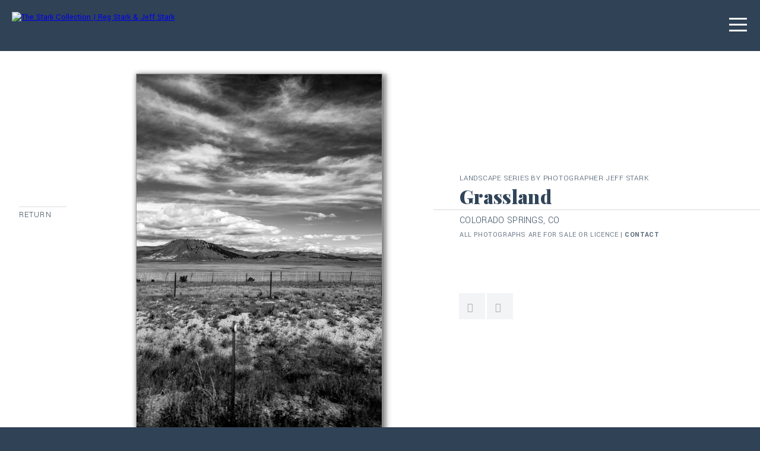

--- FILE ---
content_type: text/html; charset=utf-8
request_url: http://www.thestarkcollection.com/photography/landscape/grassland
body_size: 2855
content:

<!DOCTYPE html>
<html lang="en">
<head>
<meta Property="og:type" content="article" />
<meta Property="og:title" content="Grassland" />
<meta Property="og:description" content="Colorado Springs, CO" />
<meta Property="og:url" content="/photography/landscape/grassland" />
<meta Property="og:image" content="http://www.thestarkcollection.com/Assets/jeff-stark-photography-grassland.jpg" />
<meta Name="twitter:card" content="summary_large_image" />
<meta Name="twitter:image:src" content="http://www.thestarkcollection.com/Assets/jeff-stark-photography-grassland.jpg" />
<meta Name="twitter:title" content="Grassland" />
<meta Name="twitter:description" content="Colorado Springs, CO" />
<link rel="icon" href="http://www.thestarkcollection.com/Themes/Default/Content/favicon.ico" /><meta name="viewport" content="width=device-width, initial-scale=1, minimum-scale=1" />
<meta httpequiv="X-UA-Compatible" content="IE=Edge" />
<meta name="generator" content="Kalibrate .NET Framework" />
<meta name="robots" content="index, follow" />
<meta name="copyright" content="The Stark Collection | Artist Reg & Jeff Stark" />
<meta name="author" content="The Stark Collection" />
<meta property="fb:app_id" content="617779642102928" />
<meta Property="og:locale" content="en_US" />
<meta Property="og:type" content="website" />
<meta Property="og:site_name" content="The Stark Collection" />
<meta Property="og:logo" content="http://www.thestarkcollection.com/Themes/Default/Content/images/og-logo.png" />
<meta property="twitter:account_id" content="1238796828327456768" />
<meta Name="twitter:site" content="@StarkFineArt" />
<meta Name="twitter:domain" content="http://www.thestarkcollection.com" />
<meta name="robots" content="index" />
    
    <title>Grassland</title>    
    <link rel="icon" type="image/ico" href="/Themes/Default/Content/favicon.ico?aC%92z" />
    <link href="/themes/default/content/animate.css" rel="stylesheet" type="text/css" />
<link href="/themes/default/content/animatepages.css?v=1.6" rel="stylesheet" type="text/css" />
<link href="/themes/default/content/animations.css" rel="stylesheet" type="text/css" />
<link href="/themes/default/content/multilevelmenu.css" rel="stylesheet" type="text/css" />
<link href="/themes/default/content/superslides.css" rel="stylesheet" type="text/css" />
<link href="/themes/default/content/contentblocks.css" rel="stylesheet" type="text/css" />
<link href="/themes/default/content/ui.css" rel="stylesheet" type="text/css" />
<link href="/themes/default/content/uicatalog.css" rel="stylesheet" type="text/css" />
<link href="/themes/default/content/menur.css" rel="stylesheet" type="text/css" />
<link href="/themes/default/content/uihome.css" rel="stylesheet" type="text/css" />
<link href="/themes/default/content/screendefault.css?v=1.6" rel="stylesheet" type="text/css" />
<link href="/themes/default/content/screen-1004.css?v=1.6" rel="stylesheet" type="text/css" />
<link href="/themes/default/content/screen-768.css?v=1.6" rel="stylesheet" type="text/css" />
<link href="/themes/default/content/screen-480.css?v=1.6" rel="stylesheet" type="text/css" />
<link href="https://cdnjs.cloudflare.com/ajax/libs/font-awesome/5.8.2/css/all.css" rel="stylesheet" type="text/css" />
<link href="/themes/default/content/screen-320.css?v=1.6" rel="stylesheet" type="text/css" />

    <script src="/console/content/scripts/jquery.min.js" type="text/javascript"></script>
<script src="https://kit.fontawesome.com/8fb5122565.js" type="text/javascript"></script>
<script src="https://cdnjs.cloudflare.com/ajax/libs/modernizr/2.8.3/modernizr.min.js" type="text/javascript"></script>
    
    <meta charset="utf-8" />
       
</head> 
<body>
    

<script
  src="https://code.jquery.com/jquery-2.2.4.min.js"
  integrity="sha256-BbhdlvQf/xTY9gja0Dq3HiwQF8LaCRTXxZKRutelT44="
  crossorigin="anonymous">
</script>
<script type="text/javascript" src="/Themes/Default/Content/Scripts/jquery.smoothState.min.js"></script>



<div class="wrapper sm-scene" id="smoothe">
    



<header id="scrollheader" class="header">
    <div class="logo">
        <a class="smoothState" href="/"><img src="/Themes/Default/Content/images/logo.png" alt="The Stark Collection | Reg Stark & Jeff Stark" /></a>
    </div>

    <!-- Menu Button -->
	
	
    <a href="#cd-nav" class="cd-nav-trigger">
        <div id="nav-icon1">
            <span class="godark"></span>
            <span class="godark"></span>
            <span class="godark"></span>
        </div>
        <div id="nav-icondark">
            <span></span>
            <span></span>
            <span></span>
        </div>
    </a>

    <!-- Menu -->
    <div id="cd-nav" class="cd-nav">
        <div class="cd-navigation-wrapper">
            <div class="cd-half-block">
                <nav>
                    <ul class="cd-primary-nav">
                                <li><a href="/about" class="link smoothState" data-target="44">About</a></li>
                                <li><a href="/paintings" class="link smoothState" data-target="44">Paintings</a></li>
                                <li><a href="/mixed-media" class="link smoothState" data-target="44">Mixed Media</a></li>
                                <li><a href="/photography" class="selected smoothState" data-target="44">Photography</a></li>
                                <li><a href="/inspiration" class="link smoothState" data-target="44">Inspiration</a></li>
                                <li><a href="/art-classes" class="link smoothState" data-target="44">Art Classes</a></li>
                                <li><a href="/contact" class="link smoothState" data-target="44">Contact</a></li>
                                            </ul>
                </nav>
            </div>

            <div class="cd-half-block contactblock">
                <div class="responsivemenutext">
                    <div class="navsocial">
                        <div class="social">
                            <a href="https://www.instagram.com/starkartcollection/" target="_blank" class="instagram" alt="Follow Artist Reg Stark on Instagram" title="Follow Artist Reg Stark on Instagram"></a>
                            <a href="https://www.instagram.com/jeffrymckay/" target="_blank" class="instagram" alt="Follow Photogragher Jeff Stark on Instagram" title="Follow Photogragher Jeff Stark on Instagram"></a>
                            <a href="https://www.facebook.com/starkcollection" target="_blank" class="facebook" alt="Like The Stark Collection on Facebook" title="Like The Stark Collection on Facebook"></a>
                        </div>
                    </div>
                    <div class="address">
                        <div class="clientname">Stark Collection</div>
                        <div class="content">
                            <a href="mailto:rstark@thestarkcollection.com">rstark@thestarkcollection.com</a>
                            <a href="tel:713-650-1010">281-450-9386</a>
                        </div>
                    </div>
                </div>
            </div>
        </div>
        <div class="clear50"></div>
    </div>
</header>
<script src="/Themes/Default/Content/Scripts/menur.js"></script>



    

        <script type="text/javascript">
            $(document).ready(function () {
                $('title').text("Photographs by Jeff Stark | Landscape Photography | Grassland | Houston Texas Photographer");
            })
        </script>

    <div Class="baserow artworkcontainer scenePageInitial">
    <div Class="artboard">
		
		
        <div Class="returnlink artpage mobile768">
            <div Class="line"></div>
            <a href = "/photography/landscape" Class="smoothState" data-target="1">Return</a>
        </div>

        <div class="otherart sceneReturnLink mobile768">
            <a href="/photography/landscape/alta-lakes" class="previous smoothState" data-target="2"></a>
            <a href="/photography/landscape/mountain-top" class="next smoothState" data-target="2"></a>
            <div class="clearfix"></div>
        </div>

        <div Class="artleft">
            <div Class="returnlink artpage desktop768">
                <div Class="line"></div>
                <a href = "/photography/landscape" Class="smoothState" data-target="1">Return</a>
            </div>
            <div Class="artpiece scenePageArtwork">

                        <div Class="framedphotovertical">
                            <div class="photoframevertical">
                                    <img src="/Assets/jeff-stark-photography-grassland.jpg" alt="Stark Collection | Grassland" />
                            </div>
							<div class="productshare animated fadeIn">

								<a href="http://www.facebook.com/sharer/sharer.php?u=http://www.thestarkcollection.com/photography/landscape/grassland&title=Grassland" target="_blank" class="facebook"></a>

								<a href="http://twitter.com/intent/tweet?status=Grassland+http://www.thestarkcollection.com/photography/landscape/grassland" target="_blank" class="twitter"></a>

								<a href="http://pinterest.com/pin/create/bookmarklet/?media=http://www.thestarkcollection.com/Assets/jeff-stark-photography-grassland.jpg&url=http://www.thestarkcollection.com/photography/landscape/grassland&description=Grassland" target="_blank" class="pinterest"></a>

							</div>
                        </div>


            </div>
        </div>
        <div class="artright">
            <div class="artdetails">
                <div class="centervertical">

					<div class="scenePageArtDetails">
							<div class="animated fadeIn delay25"><h2>Landscape Series by Photographer Jeff Stark</h2></div>

						<div class="artname animated fadeIn">
							<h1>Grassland</h1>
						</div>

								<div class="photodetails animated fadeIn media">Colorado Springs, CO</div>
								<div Class="animated fadeIn photodetailsize"></div>

								<div class="disclaimer animated fadeIn delay25 media">all photographs are for sale or licence | <a href="/contact">contact</a></div>
					</div>
                    <div class="otherart sceneReturnLink desktop768">
                        <a href="/photography/landscape/alta-lakes" class="previous smoothState" data-target="2"></a>
                        <a href="/photography/landscape/mountain-top" class="next smoothState" data-target="2"></a>
                        <div class="clearfix"></div>
                    </div>
                    <div class="clearfix"></div>
                </div>

            </div>
        </div>
        <div class="clearfix"></div>
    </div>
</div>

    <div class="baserow footer scenefootercontent"> 
    <div class="footerleft">
        <div class="animated fadeIn delay2">&copy; 2026. Stark Collection | Reg &amp; Jeff Stark. All Rights Reserved.<br /><a href="http://www.digitalfunction.com" class="dficon" target="_blank" rel="nofollow">Website Design & Development by Digital Function</a></div>
    </div>
</div>
</div>


<script src="/Themes/Default/Content/Scripts/functionsmoothstate.js" type="text/javascript" charset="utf-8"></script>
<script src="/Themes/Default/Content/Scripts/jquery.appear.min.js" type="text/javascript" charset="utf-8"></script>
<script src="/Themes/Default/Content/Scripts/jquery.easing.1.3.js" type="text/javascript" charset="utf-8"></script>
<script src="/Themes/Default/Content/Scripts/jquery.animate-enhanced.min.js" type="text/javascript" charset="utf-8"></script>
<script src="/Themes/Default/Content/Scripts/jquery.superslides.min.js" type="text/javascript" charset="utf-8"></script>






<!-- Global site tag (gtag.js) - Google Analytics -->
<script async src="https://www.googletagmanager.com/gtag/js?id=UA-158185715-1"></script>
<script>
  window.dataLayer = window.dataLayer || [];
  function gtag(){dataLayer.push(arguments);}
  gtag('js', new Date());

  gtag('config', 'UA-158185715-1');
</script>


    
</body>
</html>







--- FILE ---
content_type: text/css
request_url: http://www.thestarkcollection.com/themes/default/content/animatepages.css?v=1.6
body_size: 39572
content:
/* @mixin respond-to
------------------------------------------------------------------- */


/* =====================================================================
	GLOBAL SETTINGS
===================================================================== */

.sm-scene .scene-element {
  -webkit-animation-duration: 0.6s;
  animation-duration: 0.6s;
  -webkit-transition-timing-function: ease-in-out;
  transition-timing-function: ease-in-out;
  -webkit-animation-fill-mode: both;
  animation-fill-mode: both; 
}


.sm-scene .scene-element-slow {
  -webkit-animation-duration: 0.7s;
  animation-duration: 0.7s;
  -webkit-transition-timing-function: ease-in-out;
  transition-timing-function: ease-in-out;
  -webkit-animation-fill-mode: both;
  animation-fill-mode: both; 
}

.sm-scene .scene-element-slower {
  -webkit-animation-duration: 0.8s;
  animation-duration: 0.8s;
  -webkit-transition-timing-function: ease-in-out;
  transition-timing-function: ease-in-out;
  -webkit-animation-fill-mode: both;
  animation-fill-mode: both; 
}

.sm-scene .scene-element-slowest {
  -webkit-animation-duration: 1s;
  animation-duration: 1s;
  -webkit-transition-timing-function: ease-in-out;
  transition-timing-function: ease-in-out;
  -webkit-animation-fill-mode: both;
  animation-fill-mode: both; 
}

.sm-scene .scene-element-faster {
  -webkit-animation-duration: 0.5s;
  animation-duration: 0.5s;
  -webkit-transition-timing-function: ease-in-out;
  transition-timing-function: ease-in-out;
  -webkit-animation-fill-mode: both;
  animation-fill-mode: both; 
}

.sm-scene .scene-element-delayed {
  -webkit-animation-duration: 0.8s;
  animation-duration: 0.8s;
  -webkit-transition-timing-function: ease-in-out;
  transition-timing-function: ease-in-out;
  -webkit-animation-fill-mode: both;
  animation-fill-mode: both; 
}

.m-scene.is-exiting .scene-element--noexiting {
  animation-duration: 0.6s;
}


/* =====================================================================
	ANIMATION / BANNER SWIPE
===================================================================== */
.sm-scene .scene-element--bannerwipe {
  -webkit-animation-name: bannerwipe;
  animation-name: bannerwipe;
}

.sm-scene.is-exiting .scene-element--bannerwipe {
  -webkit-animation-direction: normal;
  animation-direction: normal; 
}

@-webkit-keyframes bannerwipe {
  0% {
    opacity: 0;
    -webkit-transform: translateY(0);
    transform: translateY(0);
  }

  100% {
    opacity: 1;
    -webkit-transform: translateY(4000px);
    transform: translateY(4000px);
  }
}

.sm-scene .scene-element--bannerinleftbig {
  -webkit-animation-name: goingleftbig;
  animation-name: goingleftbig;
}

.sm-scene.is-exiting .scene-element--bannerinleftbig {
  -webkit-animation-direction: alternate-reverse;
  animation-direction: alternate-reverse; 
}

@keyframes goingleftbig {
  0% {
    opacity: 0;
    -webkit-transform: translateX(-1000px);
    transform: translateX(-1000px);
  }

  100% {
    opacity: 1;
    -webkit-transform: translateX(0);
    transform: translateX(0);
  }
}

.sm-scene .scene-element--bannerinrightbig {
  -webkit-animation-name: goingrightbig;
  animation-name: goingrightbig;
}

.sm-scene.is-exiting .scene-element--bannerinrightbig {
  -webkit-animation-name: scfadeoutup;
  animation-name: scfadeoutup;
  animation-delay: 0.1s;
}

@keyframes goingrightbig {
  0% {
    opacity: 0;
    -webkit-transform: translateX(50px);
    transform: translateX(50px);
  }

  100% {
    opacity: 1;
    -webkit-transform: translateX(0);
    transform: translateX(0);
  }
}

/* =====================================================================
	ANIMATION / BANNER IN
===================================================================== */
.sm-scene .scene-element--bannerinleft {
  -webkit-animation-name: goingleft;
  animation-name: goingleft;
}

.sm-scene.is-exiting .scene-element--bannerinleft {
  -webkit-animation-direction: alternate-reverse;
  animation-direction: alternate-reverse; 
}

/* =====================================================================
	ANIMATION / INTERNAL
===================================================================== */

/* ============================	INTERNAL PAGE INITIAL */
.scenePageInitial{
	-webkit-animation-duration: .7s;
	animation-duration: .7s;
	-webkit-transition-timing-function: ease-in-out;
	transition-timing-function: ease-in-out;
	-webkit-animation-fill-mode: both;
	animation-fill-mode: both; 
}

.is-exiting .scenePageInitial {
  -webkit-transition-timing-function: ease-in-out;
  transition-timing-function: ease-in-out;
}

/* ============================ */
#smoothe[data-transition=initialonlyanimation] .scenePageInitial {
    -webkit-animation-name: scfadeinup;
    animation-name: scfadeinup;
}

#smoothe[data-transition=initialonlyanimation].is-exiting .scenePageInitial {
    -webkit-animation-name: scstay;
    animation-name: scstay;
}

/* ============================ */
#smoothe[data-transition=stopanimation] .scenePageInitial {
    -webkit-animation-name: scstay;
    animation-name: scstay;
}

#smoothe[data-transition=stopanimation].is-exiting .scenePageInitial {
    -webkit-animation-name: scstay;
    animation-name: scstay;
}

/* ============================ */
#smoothe[data-transition=exitonlyanimation] .scenePageInitial {
    -webkit-animation-name: scstay;
    animation-name: scstay;
}

#smoothe[data-transition=exitonlyanimation].is-exiting .scenePageInitial {
    -webkit-animation-name: scfadeOutdown;
    animation-name: scfadeOutdown;
}

/* ============================ */
#smoothe[data-transition=normal] .scenePageInitial {
    -webkit-animation-name: scfadeIn;
    animation-name: scfadeIn;
}

#smoothe[data-transition=normal].is-exiting .scenePageInitial {
    -webkit-animation-name: scfadeOut;
    animation-name: scfadeOut;
}

/* ============================ */
#smoothe[data-transition=return] .scenePageInitial {
    -webkit-animation-name: scfadeIn;
    animation-name: scfadeIn;
}

#smoothe[data-transition=return].is-exiting .scenePageInitial {
    -webkit-animation-name: scfadeOutdown;
    animation-name: scfadeOutdown;
}





/* ============================	FOOTER */

.scenefootercontent{
	-webkit-animation-duration: 2s;
	animation-duration: 2s;
	-webkit-transition-timing-function: ease-in-out;
	transition-timing-function: ease-in-out;
	-webkit-animation-fill-mode: both;
	animation-fill-mode: both; 
}

.is-exiting .scenefootercontent {
	-webkit-animation-duration: 0.2s;
	animation-duration: 0.2s;
	-webkit-transition-timing-function: ease-in-out;
	transition-timing-function: ease-in-out;
}

/* ============================ */
#smoothe[data-transition=initialonlyanimation] .scenefootercontent {
    -webkit-animation-name: scfadeIn;
    animation-name: scfadeIn;
}

#smoothe[data-transition=initialonlyanimation].is-exiting .scenefootercontent {
    -webkit-animation-name: scfadeOut;
    animation-name: scfadeOut;
}

/* ============================ */
#smoothe[data-transition=stopanimation] .scenefootercontent {
    -webkit-animation-name: scstay;
    animation-name: scstay;
}

#smoothe[data-transition=stopanimation].is-exiting .scenefootercontent {
    -webkit-animation-name: scfadeOut;
    animation-name: scfadeOut;
}

/* ============================ */
#smoothe[data-transition=exitonlyanimation] .scenefootercontent {
    -webkit-animation-name: scstay;
    animation-name: scstay;
}

#smoothe[data-transition=exitonlyanimation].is-exiting .scenefootercontent {
    -webkit-animation-name: scfadeOut;
    animation-name: scfadeOut;
}

/* ============================ */
#smoothe[data-transition=normal] .scenefootercontent {
    -webkit-animation-name: scfadeIn;
    animation-name: scfadeIn;
}

#smoothe[data-transition=normal].is-exiting .scenefootercontent {
    -webkit-animation-name: scfadeOut;
    animation-name: scfadeOut;
}





/* ============================	INTERNAL PRODUCT IMAGE */
.scenePageArtwork{
	-webkit-animation-duration: 0.7s;
	animation-duration: 0.7s;
	-webkit-transition-timing-function: ease-in-out;
	transition-timing-function: ease-in-out;
	-webkit-animation-fill-mode: both;
	animation-fill-mode: both; 
}

.is-exiting .scenePageArtwork {
	-webkit-animation-duration: 0.7s;
	animation-duration: 0.7s;
  -webkit-transition-timing-function: ease-in-out;
  transition-timing-function: ease-in-out;
}

/* ============================ */
#smoothe[data-transition=initialonlyanimation] .scenePageArtwork {
    -webkit-animation-name: scfadeindown;
    animation-name: scfadeindown;
}

#smoothe[data-transition=initialonlyanimation].is-exiting .scenePageArtwork {
    -webkit-animation-name: scstay;
    animation-name: scstay;
}

/* ============================ */
#smoothe[data-transition=stopanimation] .scenePageArtwork {
    -webkit-animation-name: scfadeIn;
    animation-name: scfadeIn;
	-webkit-animation-duration: .5s;
	animation-duration: .5s;
}

#smoothe[data-transition=stopanimation].is-exiting .scenePageArtwork {
    -webkit-animation-name: scfadeOut;
    animation-name: scfadeOut;
	-webkit-animation-duration: .4s;
	animation-duration: .4s;
}

/* ============================ */
#smoothe[data-transition=exitonlyanimation] .scenePageArtwork {
    -webkit-animation-name: scstay;
    animation-name: scstay;
}

#smoothe[data-transition=exitonlyanimation].is-exiting .scenePageArtwork {
    -webkit-animation-name: scfadeOutdown;
    animation-name: scfadeOutdown;
	-webkit-animation-duration: .8s;
	animation-duration: .8s;
}

/* ============================ */
#smoothe[data-transition=normal] .scenePageArtwork {
    -webkit-animation-name: scfadeIn;
    animation-name: scfadeIn;
}

#smoothe[data-transition=normal].is-exiting .scenePageArtwork {
    -webkit-animation-name: scfadeOut;
    animation-name: scfadeOut;
}



/* ============================	INTERNAL PRODUCT IMAGE */
.scenePageArtDetails{
	-webkit-animation-duration: .7s;
	animation-duration: .7s;
	-webkit-transition-timing-function: ease-in-out;
	transition-timing-function: ease-in-out;
	-webkit-animation-fill-mode: both;
	animation-fill-mode: both; 
}

.is-exiting .scenePageArtDetails {
  -webkit-transition-timing-function: ease-in-out;
  transition-timing-function: ease-in-out;
}

/* ============================ */
#smoothe[data-transition=initialonlyanimation] .scenePageArtDetails {
    -webkit-animation-name: scfadeIn;
    animation-name: scfadeIn;
}

#smoothe[data-transition=initialonlyanimation].is-exiting .scenePageArtDetails {
    -webkit-animation-name: scstay;
    animation-name: scstay;
}

/* ============================ */
#smoothe[data-transition=stopanimation] .scenePageArtDetails {
    -webkit-animation-name: scfadeIn;
    animation-name: scfadeIn;
}

#smoothe[data-transition=stopanimation].is-exiting .scenePageArtDetails {
    -webkit-animation-name: scfadeOut;
    animation-name: scfadeOut;
}

/* ============================ */
#smoothe[data-transition=exitonlyanimation] .scenePageArtDetails {
    -webkit-animation-name: scstay;
    animation-name: scstay;
}

#smoothe[data-transition=exitonlyanimation].is-exiting .scenePageArtDetails {
    -webkit-animation-name: scfadeOutdown;
    animation-name: scfadeOutdown;
}

/* ============================ */
#smoothe[data-transition=normal] .scenePageArtDetails {
    -webkit-animation-name: scfadeIn;
    animation-name: scfadeIn;
}

#smoothe[data-transition=normal].is-exiting .scenePageArtDetails {
    -webkit-animation-name: scfadeOut;
    animation-name: scfadeOut;
}

/* ============================	INTERNAL RETURN LINKS */
.sceneReturnLink {
	-webkit-animation-duration: 0.75s;
	animation-duration: 0.75s;
	-webkit-transition-timing-function: ease-in;
	transition-timing-function: ease-in;
	-webkit-animation-fill-mode: both;
	animation-fill-mode: both; 
}

.is-exiting .sceneReturnLink {
    transition-timing-function: ease-out;
}

/* ============================ */
#smoothe[data-transition=initialonlyanimation] .sceneReturnLink {
    -webkit-animation-name: scstay;
    animation-name: scstay;
}

#smoothe[data-transition=initialonlyanimation].is-exiting .sceneReturnLink {
    -webkit-animation-name: scfadeOut;
    animation-name: scfadeOut;
}

/* ============================ */
#smoothe[data-transition=stopanimation] .sceneReturnLink {
    -webkit-animation-name: scstay;
    animation-name: scstay;
}

#smoothe[data-transition=stopanimation].is-exiting .sceneReturnLink {
    -webkit-animation-name: scstay;
    animation-name: scstay;
}

/* ============================ */
#smoothe[data-transition=exitonlyanimation] .sceneReturnLink {
    -webkit-animation-name: scstay;
    animation-name: scstay;
}

#smoothe[data-transition=exitonlyanimation].is-exiting .sceneReturnLink {
    -webkit-animation-name: scfadeOut;
    animation-name: scfadeOut;
}

/* ============================ */
#smoothe[data-transition=normal] .sceneReturnLink {
    -webkit-animation-name: scfadeIn;
    animation-name: scfadeIn;
}

#smoothe[data-transition=normal].is-exiting .sceneReturnLink {
    -webkit-animation-name: scfadeOut;
    animation-name: scfadeOut;
}


/* ============================	INTERNAL RETURN ABOUT LINKS */
.sceneReturnAbout {
	-webkit-animation-duration: 0.5s;
	animation-duration: 0.5s;
	-webkit-transition-timing-function: ease-in;
	transition-timing-function: ease-in;
	-webkit-animation-fill-mode: both;
	animation-fill-mode: both; 
}

.is-exiting .sceneReturnAbout {
    transition-timing-function: ease-out;
}

/* ============================ */
#smoothe[data-transition=initialonlyanimation] .sceneReturnAbout {
    -webkit-animation-name: scstay;
    animation-name: scstay;
}

#smoothe[data-transition=initialonlyanimation].is-exiting .sceneReturnAbout {
    -webkit-animation-name: scfadeOut;
    animation-name: scfadeOut;
}

/* ============================ */
#smoothe[data-transition=stopanimation] .sceneReturnAbout {
    -webkit-animation-name: scstay;
    animation-name: scstay;
}

#smoothe[data-transition=stopanimation].is-exiting .sceneReturnAbout {
    -webkit-animation-name: scstay;
    animation-name: scstay;
}

/* ============================ */
#smoothe[data-transition=exitonlyanimation] .sceneReturnAbout {
    -webkit-animation-name: scstay;
    animation-name: scstay;
}

#smoothe[data-transition=exitonlyanimation].is-exiting .sceneReturnAbout {
    -webkit-animation-name: scfadeOut;
    animation-name: scfadeOut;
}

/* ============================ */
#smoothe[data-transition=normal] .sceneReturnAbout {
    -webkit-animation-name: scstay;
    animation-name: scstay;
}

#smoothe[data-transition=normal].is-exiting .sceneReturnAbout {
    -webkit-animation-name: scfadeOut;
    animation-name: scfadeOut;
}


/* ============================	INTERNAL RETURN GALLERY LINKS */
.sceneGalleryLinks {
	-webkit-animation-duration: 1s;
	animation-duration: 1s;
	-webkit-transition-timing-function: ease-in;
	transition-timing-function: ease-in;
	-webkit-animation-fill-mode: both;
	animation-fill-mode: both; 
}

.is-exiting .sceneGalleryLinks {
    transition-timing-function: ease-out;
}

/* ============================ */
#smoothe[data-transition=initialonlyanimation] .sceneGalleryLinks {
    -webkit-animation-name: scfadeIn;
    animation-name: scfadeIn;
}

#smoothe[data-transition=initialonlyanimation].is-exiting .sceneGalleryLinks {
    -webkit-animation-name: scfadeOut;
    animation-name: scfadeOut;
}

/* ============================ */
#smoothe[data-transition=stopanimation] .sceneGalleryLinks {
    -webkit-animation-name: scstay;
    animation-name: scstay;
}

#smoothe[data-transition=stopanimation].is-exiting .sceneGalleryLinks {
    -webkit-animation-name: scstay;
    animation-name: scstay;
}

/* ============================ */
#smoothe[data-transition=exitonlyanimation] .sceneGalleryLinks {
    -webkit-animation-name: scstay;
    animation-name: scstay;
}

#smoothe[data-transition=exitonlyanimation].is-exiting .sceneGalleryLinks {
    -webkit-animation-name: scfadeOut;
    animation-name: scfadeOut;
}

/* ============================ */
#smoothe[data-transition=normal] .sceneGalleryLinks {
    -webkit-animation-name: scstay;
    animation-name: scstay;
}

#smoothe[data-transition=normal].is-exiting .sceneGalleryLinks {
    -webkit-animation-name: scfadeOut;
    animation-name: scfadeOut;
}


/* =====================================================================
	ANIMATION / LEVEL 01
===================================================================== */
.sm-scene .scene-element--level01 {
  -webkit-animation-name: scfadeinup;
  animation-name: scfadeinup;
}

.sm-scene.is-exiting .scene-element--level01 {
  /*-webkit-animation-name: scfadeOut;
  animation-name: scfadeOut;*/
  -webkit-animation-direction: alternate-reverse;
  animation-direction: alternate-reverse; 
}


.sm-scene .scene-element--pagetitle {
  -webkit-animation-name: scfadeinup;
  animation-name: scfadeinup;
}

.sm-scene.is-exiting .scene-element--pagetitle {
  -webkit-animation-name: scfadeOut;
  animation-name: scfadeOut;
}



/* =====================================================================
	ANIMATION / LEVEL 01 / BG
===================================================================== */
.sm-scene .scene-element--level01mainbg {
	-webkit-animation-name: scfadeIn;
	animation-name: scfadeIn;
	-webkit-animation-duration: 2s;
	animation-duration: 2s;
}

.sm-scene.is-exiting .scene-element--level01mainbg {
	-webkit-animation-name: scfadeOut;
	animation-name: scfadeOut;
	-webkit-animation-duration: .5s;
	animation-duration: .5s;
}

.sm-scene .scene-element--level01inspirebg {
	-webkit-animation-name: scfadeIn;
	animation-name: scfadeIn;
	-webkit-animation-duration: 2.8s;
	animation-duration: 2.8s;
}

.sm-scene.is-exiting .scene-element--level01inspirebg {
	-webkit-animation-name: scfadeOut;
	animation-name: scfadeOut;
	-webkit-animation-duration: .3s;
	animation-duration: .3s;
}

/* =====================================================================
	ANIMATION / FOOTER
===================================================================== */
.sm-scene .scene-element--footercontent {
	-webkit-animation-name: scfadeIn;
	animation-name: scfadeIn;
	-webkit-animation-duration: 2s;
	animation-duration: 2s;
}

.sm-scene.is-exiting .scene-element--footercontent {
	-webkit-animation-name: scstay;
	animation-name: scstay;
}

/* =====================================================================
	ANIMATION / LEVEL 01 / BG
===================================================================== */
.sm-scene .scene-element--level01Gallerybg {
  -webkit-animation-name: scfadeinNew;
  animation-name: scfadeinNew;
  animation-delay: 1s;
}

.sm-scene.is-exiting .scene-element--level01Gallerybg {
  -webkit-animation-name: scfadeOutfast;
  animation-name: scfadeOutfast;
  animation-delay: 1s;
}


/* =====================================================================
	ANIMATION / LEVEL 01 / HEADS
===================================================================== */
.sm-scene .scene-element--level01heads {
  -webkit-animation-name: scfadeinNew;
  animation-name: scfadeinNew;
}

.sm-scene.is-exiting .scene-element--level01heads {
  -webkit-animation-name: scfadeOut;
  animation-name: scfadeOut;
}


/* =====================================================================
	ANIMATION / LEVEL 01 FADE
===================================================================== */
.sm-scene .scene-element--level01fade {
  -webkit-animation-name: scfadein;
  animation-name: scfadein;
}

.sm-scene.is-exiting .scene-element--level01fade {
  -webkit-animation-name: scfadeOut;
  animation-name: scfadeOut;
}

/* =====================================================================
	ANIMATION / ABOUT DETAILS FADE
===================================================================== */
.sm-scene .scene-element--aboutfade {
  -webkit-animation-name: scfadein;
  animation-name: scfadein;
}

.sm-scene.is-exiting .scene-element--aboutfade {
  -webkit-animation-direction: alternate-reverse;
  animation-direction: alternate-reverse; 
}

/* =====================================================================
	ANIMATION / ABOUT LINKS
===================================================================== */
.scene-element--aboutstretch {
  -webkit-animation-name: scstretchlink;
  animation-name: scstretchlink;
}

.scene-element--aboutshrink {
  -webkit-animation-name: scshrinklink;
  animation-name: scshrinklink;
}

/* =====================================================================
	ANIMATION / CAT TITLE
===================================================================== */
.sm-scene .scene-element--cattitle {
	-webkit-animation-name: scfadeindown;
	animation-name: scfadeindown;
	animation-delay: .8s;
}

.sm-scene.is-exiting .scene-element--cattitle {
	-webkit-animation-name: scfadeoutup;
	animation-name: scfadeoutup;
	animation-delay: 0s;
}

/* =====================================================================
	ANIMATION / CAT IMAGE
===================================================================== */
.sm-scene .scene-element--catimages {
	-webkit-animation-name: scfadeindown;
	animation-name: scfadeindown;
	animation-delay: .6s;
}

.sm-scene.is-exiting .scene-element--catimages {
	-webkit-animation-name: scfadeoutup;
	animation-name: scfadeoutup;
	animation-delay: 0s;
}


/* =====================================================================
	ANIMATION / GALLERY
===================================================================== */
.sm-scene .scene-element--galleryimage {
	-webkit-animation-name: scfadeindown;
	animation-name: scfadeindown;
}

.sm-scene.is-exiting .scene-element--galleryimage {
	-webkit-animation-name: scfadeoutup;
	animation-name: scfadeoutup;
}


/* =====================================================================
	ANIMATION / GALLERY
===================================================================== */
.sm-scene .scene-element--galleryinspire {
	-webkit-animation-name: scfadeindown;
	animation-name: scfadeindown;
}

.sm-scene.is-exiting .scene-element--galleryinspire {
	-webkit-animation-name: scfadeoutup;
	animation-name: scfadeoutup;
}


/* =====================================================================
	ANIMATION / LEVEL 01 NOFADE
===================================================================== */
.sm-scene .scene-element--level01nofade {
  -webkit-animation-name: level01fade;
  animation-name: level01fade;
}

.sm-scene.is-exiting .scene-element--level01nofade {
  -webkit-animation-direction: alternate-reverse;
  animation-direction: alternate-reverse; 
}


/* =====================================================================
	ANIMATION / SCALE UP
===================================================================== */
.sm-scene .scene-element--scaleUp {
	-webkit-animation: scaleUp .7s ease both;
	animation: scaleUp .7s ease both;
}

.sm-scene.is-exiting .scene-element--scaleUp {
  -webkit-animation-direction: alternate-reverse;
  animation-direction: alternate-reverse; 
}

/* =====================================================================
	ANIMATION / EASING LEFT & RIGHT
===================================================================== */
.sm-scene .scene-element--moveFromLeftEasing {
	-webkit-animation: moveFromLeft .7s ease-in-out both;
	animation: moveFromLeft .7s ease-in-out both;
}

.sm-scene.is-exiting .scene-element--moveFromLeftEasing {
  -webkit-animation-direction: alternate-reverse;
  animation-direction: alternate-reverse; 
}

.sm-scene .scene-element--moveFromRightEasing {
	-webkit-animation: moveFromRight .7s ease-in-out both;
	animation: moveFromRight .7s ease-in-out both;
}

.sm-scene.is-exiting .scene-element--moveFromRightEasing {
  -webkit-animation-direction: alternate-reverse;
  animation-direction: alternate-reverse; 
}

.sm-scene .scene-element--moveFromTopEasing {
	-webkit-animation: moveFromTop .7s ease-in-out both;
	animation: moveFromTop .7s ease-in-out both;
}

.sm-scene.is-exiting .scene-element--moveFromTopEasing {
  -webkit-animation-direction: alternate-reverse;
  animation-direction: alternate-reverse; 
}

.sm-scene .scene-element--moveFromBottomEasing {
	-webkit-animation: moveFromBottom .7s ease-in-out both;
	animation: moveFromBottom .7s ease-in-out both;
}

.sm-scene.is-exiting .scene-element--moveFromBottomEasing {
  -webkit-animation-direction: alternate-reverse;
  animation-direction: alternate-reverse; 
}





/* =====================================================================
	ANIMATION / LEVEL 01 STAY
===================================================================== */
.sm-scene .scene-element--level01stay {
  -webkit-animation-name: scfadeinup;
  animation-name: scfadeinup;
}

.sm-scene.is-exiting .scene-element--level01stay {
  opacity: 1 !important;
  transform: translateY(0) !important;
  animation-name: none;
}

.sm-scene .scene-element--level01stayonpage {
  opacity: 1 !important;
  transform: translateY(0) !important;
  animation-name: none;
}

.sm-scene.is-exiting .scene-element--level01stayonpage {
  opacity: 1 !important;
  transform: translateY(0) !important;
  animation-name: none;
}

.sm-scene .scene-element--level01bg {
  -webkit-animation-name: scfadeinup;
  animation-name: scfadeinup;
}

.sm-scene.is-exiting .scene-element--level01bg {
  animation-name: scfadeOut; 
}

.sm-scene .scene-element--level01arrowdown {
  -webkit-animation-name: scfadeinsmalldown;
  animation-name: scfadeinsmalldown;
}

.sm-scene.is-exiting .scene-element--level01arrowdown {
-webkit-animation-direction: alternate-reverse;
  animation-direction: alternate-reverse; 
}


/* =====================================================================
	ANIMATION / LEVEL 02
===================================================================== */
.sm-scene .scene-element--level02 {
  -webkit-animation-name: scmoveup;
  animation-name: scmoveup;
}

.sm-scene.is-exiting .scene-element--level02 {
  -webkit-animation-direction: alternate-reverse;
  animation-direction: alternate-reverse;
}

.sm-scene .scene-element--level02fade {
  -webkit-animation-name: scmoveupfade;
  animation-name: scmoveupfade;
}

.sm-scene.is-exiting .scene-element--level02fade {
  -webkit-animation-direction: alternate-reverse;
  animation-direction: alternate-reverse;
}

/* =====================================================================
	ANIMATION / CONTENT
===================================================================== */
.sm-scene .scene-element--contentanimate {
  -webkit-animation-name: scfadeinup;
  animation-name: scfadeinup;
}

.sm-scene.is-exiting .scene-element--contentanimate {
  -webkit-animation-name: scoff;
  animation-name: scoff;
}

/* =====================================================================
	ANIMATION / CATALOG
===================================================================== */

.sm-scene .scene-element--catalog01 {
  -webkit-animation-name: scmoveright;
  animation-name: scmoveright;
}

.sm-scene.is-exiting .scene-element--catalog01 {
  -webkit-animation-name: scfadeOut;
  animation-name: scfadeOut;
}


.sm-scene .scene-element--category01 {
  -webkit-animation-name: scfadeinup;
  animation-name: scfadeinup;
}

.sm-scene.is-exiting .scene-element--category01 {
  -webkit-animation-name: scfadeOut;
  animation-name: scfadeOut;
 }

.sm-scene .scene-element--catalog01Stay {
  -webkit-animation-name: scmoveright;
  animation-name: scmoveright;
}

.sm-scene.is-exiting .scene-element--catalog01Stay {
  -webkit-animation-direction: alternate-reverse;
  animation-direction: alternate-reverse;
}

/* =====================================================================
	ANIMATION / PRODUCT
===================================================================== */
.sm-scene .scene-element--productanimation {
  -webkit-animation-name: scfadeindown;
  animation-name: scfadeindown;
}

.sm-scene.is-exiting .scene-element--productanimation {
  -webkit-animation-name: scfadeOut;
  animation-name: scfadeOut;
  }

/* =====================================================================
	ANIMATION / SWIP
===================================================================== */
.sm-scene .scene-element--swipe {
    -webkit-animation-name: swipeLeftBig;
    animation-name: swipeLeftBig;
    -webkit-transition-timing-function: ease-in-out;
    transition-timing-function: ease-in-out;
    -webkit-animation-duration: .75s;
    animation-duration: .75s;
    width: 100%;
    height: 100%;
    position: fixed;
    top: 0;
    left: 0;
    background-color: rgba(255, 255, 255, .2);
    z-index: 1001;
}

.sm-scene.is-exiting .scene-element--swipe {
  -webkit-animation-name: scoff;
  animation-name: scoff;
}

/* =====================================================================
	ANIMATION / GROW BOX
===================================================================== */
.sm-scene .scene-element--growbox {
  -webkit-animation-name: scgrowbox;
  animation-name: scgrowbox;
}

.sm-scene.is-exiting .scene-element--growbox {
  -webkit-animation-direction: alternate-reverse;
  animation-direction: alternate-reverse;
  animation-duration: .65s;
}

.sm-scene .scene-element--growboxshorter {
  -webkit-animation-name: scgrowboxshorter;
  animation-name: scgrowboxshorter;
}

.sm-scene.is-exiting .scene-element--growboxshorter {
  -webkit-animation-direction: alternate-reverse;
  animation-direction: alternate-reverse;
}

.sm-scene .scene-element--growboxtaller {
  -webkit-animation-name: scgrowboxtaller;
  animation-name: scgrowboxtaller;
}

.sm-scene.is-exiting .scene-element--growboxtaller {
  -webkit-animation-direction: alternate-reverse;
  animation-direction: alternate-reverse;
}

/* =====================================================================
	ANIMATION / CAT GRID
===================================================================== */
.sm-scene .scene-element--catgrid {
  -webkit-animation-name: scgrowcatgrid;
  animation-name: scgrowcatgrid;
}

.sm-scene.is-exiting .scene-element--catgrid {
    animation-name: scfadeOut;
}

.sm-scene.is-exiting .scene-element--catgrid .catalogcatitem {
  -webkit-animation-direction: alternate-reverse;
  animation-direction: alternate-reverse;
}

/*  KEYFRAMES    ==================================================== */


/* =====================================================================
	KEYFRAMES
===================================================================== */

@keyframes goingleft {
  0% {
    opacity: 0;
    -webkit-transform: translateX(-200px);
    transform: translateX(-200px);
  }

  100% {
    opacity: 1;
    -webkit-transform: translateX(0);
    transform: translateX(0);
  }
}

.sm-scene .scene-element--bannerinright {
  -webkit-animation-name: goingright;
  animation-name: goingright;
}

.sm-scene.is-exiting .scene-element--bannerinright {
	-webkit-animation-name: scfadeoutup;
	animation-name: scfadeoutup;
	-webkit-animation-duration: 1s;
	animation-duration: 1s;
}

.sm-scene .scene-element--bannerinrightoff {
  -webkit-animation-name: gooffright;
  animation-name: gooffright;
}

.sm-scene.is-exiting .scene-element--bannerinrightoff {
  -webkit-animation-name: gooffright;
  animation-name: gooffright;
  animation-delay: 1s;
}

@keyframes goingright {
  0% {
    opacity: 0;
    -webkit-transform: translateX(200px);
    transform: translateX(200px);
  }

  100% {
    opacity: 1;
    -webkit-transform: translateX(0);
    transform: translateX(0);
  }
}

@keyframes keepgoingright {
  0% {
    opacity: 1;
    -webkit-transform: translateX(0);
    transform: translateX(0);
  }

  100% {
    opacity: 0;
    -webkit-transform: translateX(-1000px);
    transform: translateX(-1000px);
  }
}

@keyframes scfadeoutup {
  0% {
    opacity: 1;
    -webkit-transform: translateX(0);
    transform: translateX(0);
  }

  100% {
    opacity: 0;
    -webkit-transform: translateY(-400px);
    transform: translateY(-400px);
  }
}

@keyframes gooffright {
  0% {
    opacity: 1;
    -webkit-transform: translateX(0);
    transform: translateX(0);
  }

  100% {
    opacity: 0;
    -webkit-transform: translateY(-400px);
    transform: translateY(-400px);
  }
}

.sm-scene .scene-element--bigoffright {
  -webkit-animation-name: bigoffright;
  animation-name: bigoffright;
}

.sm-scene.is-exiting .scene-element--bigoffright {
  -webkit-animation-name: bigoffright;
  animation-name: bigoffright;
  animation-delay: 1s;
}

@keyframes bigoffright {
  0% {
    opacity: 1;
    -webkit-transform: translateX(1900px);
    transform: translateX(1900px);
	width: 0;
  }

  100% {
	display: none;
    -webkit-transform: translateX(-2000px);
    transform: translateX(-2000px);
	width: 2000px;
  }
}
/* =====================================================================
	SC ANIMATIONS
===================================================================== */
@-webkit-keyframes scoff {
  0% {
    opacity: 1;
  }

  100% {
    opacity: 0;
  }
}

@-webkit-keyframes scstay {
  0% {
    opacity: 1;
  }

  100% {
    opacity: 1;
  }
}


/* ============================	FADES */
@-webkit-keyframes scfadeinup {
  0% {
    opacity: 0;
    -webkit-transform: translateY(412px);
    transform: translateY(412px);
  }

  100% {
    opacity: 1;
    -webkit-transform: translateX(0);
    transform: translateY(0);
  }
}

@-webkit-keyframes scfadeinsmalldown {
  0% {
    opacity: 0;
    -webkit-transform: translateY(-22px);
    transform: translateY(-22px);
  }

  100% {
    opacity: 1;
    -webkit-transform: translateX(0);
    transform: translateY(0px);
  }
}

@-webkit-keyframes scfadeindown {
  0% {
    opacity: 0;
    -webkit-transform: translateY(-212px);
    transform: translateY(-212px);
  }

  100% {
    opacity: 1;
    -webkit-transform: translateX(0);
    transform: translateY(0px);
  }
}


@-webkit-keyframes scfadeOutdown {
  0% {
    opacity: 1;
    -webkit-transform: translateY(0);
    transform: translateY(0);
  }

  100% {
    opacity: 0;
    -webkit-transform: translateX(212px);
    transform: translateY(212px);
  }
}

@-webkit-keyframes scfadeinNew {
  0% {
    opacity: 0;
    -webkit-transform: translateY(0);
    transform: translateY(0);
  }

  100% {
    opacity: 1;
    -webkit-transform: translateX(0);
    transform: translateY(0);
  }
}

@-webkit-keyframes scfadeIn {
  0% {
    opacity: 0;
    -webkit-transform: translateY(0);
    transform: translateY(0);
  }

  100% {
    opacity: 1;
    -webkit-transform: translateY(0);
    transform: translateY(0);
  }
}

@-webkit-keyframes nofadeIn {
  0% {
    opacity: 1;
  }

  100% {
    opacity: 1;
  }
}

@-webkit-keyframes scfadeOut {
  0% {
    opacity: 1;
  }

  100% {
    opacity: 0;
  }
}

@-webkit-keyframes scfadeOutfast {
  0% {
    opacity: 1;
  }

  100% {
    opacity: 0;
  }

}

@-webkit-keyframes swipe {
  0% {
    opacity: 0;
    -webkit-transform: translateY(4000);
    transform: translateY(4000);
  }

  100% {
    opacity: 1;
    -webkit-transform: translateY(-4000px);
    transform: translateY(-4000px);
  }
}

@keyframes swipeLeftBig {
  0% {
    -webkit-transform: translateX(0);
    transform: translateX(0);
  }

  100% {
    -webkit-transform: translateX(2000px);
    transform: translateX(2000px);
  }
}



/* ============================	MOVE FROM */



@-webkit-keyframes moveFromLeft {
	from { -webkit-transform: translateX(-100%); }
}
@keyframes moveFromLeft {
	from { -webkit-transform: translateX(-100%); transform: translateX(-100%); }
}


@-webkit-keyframes moveFromRight {
	from { -webkit-transform: translateX(100%); }
}
@keyframes moveFromRight {
	from { -webkit-transform: translateX(100%); transform: translateX(100%); }
}


@-webkit-keyframes moveFromTop {
	from { -webkit-transform: translateY(-100%); }
}
@keyframes moveFromTop {
	from { -webkit-transform: translateY(-100%); transform: translateY(-100%); }
}


@-webkit-keyframes moveFromBottom {
	from { -webkit-transform: translateY(100%); }
}
@keyframes moveFromBottom {
	from { -webkit-transform: translateY(100%); transform: translateY(100%); }
}


/* ============================	SCALE */
@-webkit-keyframes scaleUp {
	from { opacity: 0; -webkit-transform: scale(.8); }
}
@keyframes scaleUp {
	from { opacity: 0; -webkit-transform: scale(.8); transform: scale(.8); }
}







/* ============================	MOVE */
@-webkit-keyframes scmoveup {
  0% {
    opacity: 0;
    -webkit-transform: translateY(312px);
    transform: translateY(312px);
  }

  100% {
    opacity: 1;
    -webkit-transform: translateX(0);
    transform: translateY(0);
  }
}

@-webkit-keyframes scmoveupfade {
  0% {
    opacity: 0;
    -webkit-transform: translateY(400px);
    transform: translateY(400px);
  }

  100% {
    opacity: 1;
    -webkit-transform: translateX(0);
    transform: translateY(0);
  }
}

@-webkit-keyframes scmoveright {
  0% {
     opacity: 0;
    -webkit-transform: translateX(-212px);
    transform: translateX(-212px);
  }

  100% {
     opacity: 1;
    -webkit-transform: translateX(0);
    transform: translateX(0);
  }
}


@-webkit-keyframes scmoveoutright {
  0% {
     opacity: 1;
    -webkit-transform: translateX(0);
    transform: translateX(0);
  }

  100% {
     opacity: 0;
    -webkit-transform: translateX(1200px);
    transform: translateX(1200px);
  }
}

@-webkit-keyframes scmoverightexit {
  0% {
     opacity: 0;
    -webkit-transform: translateX(0);
    transform: translateX(0);
  }

  100% {
     opacity: 1;
    -webkit-transform: translateX(300);
    transform: translateX(300);
  }
}

@-webkit-keyframes scstretchlink {
  0% {
    width: 428px;
  }

  65% {
    opacity: 1;
    width: 612px;
  }
}

@-webkit-keyframes scshrinklink {
  0% {
    width: 612px;
  }

  65% {
    width: 428px;
  }

}






/* ============================	GROW PAGETITLE BOX */
@-webkit-keyframes scgrowbox {
  0% {
    -ms-transform: translateY(400px);
    transform: translateY(400px);
    height: 0;
  }

  100% {
    -ms-transform: translateY(0);
    transform: translateY(0);
    height: 400px;
  }
}

@-webkit-keyframes scgrowboxshorter {
  0% {
    height: 0;
    -ms-transform: translateY(349px);
    transform: translateY(349px);
  }

  100% {
    -ms-transform: translateY(0);
    transform: translateY(0);
    height: 349px;
  }
}

@-webkit-keyframes scgrowboxtaller {
  0% {
    height: 0;
    -ms-transform: translateY(459px);
    transform: translateY(459px);
  }

  100% {
    -ms-transform: translateY(0);
    transform: translateY(0);
    height: 459px;
  }
}

/* ============================	GROW CAT GRID */
@-webkit-keyframes scgrowcatgrid {
  0% {
    opacity: 0;
    -ms-transform: translateY(100px);
    transform: translateY(100px);
  }

  100% {
    opacity: 1;
    -ms-transform: translateY(0);
    transform: translateY(0);
  }
}






--- FILE ---
content_type: text/css
request_url: http://www.thestarkcollection.com/themes/default/content/superslides.css
body_size: 2320
content:

/* ANIMATED BANNER
===================================================================== */
.inspiregallerycontainer { /* STYLE IS RESPONSIVE */ }
.gallerytitle, .gallerydescrip { /* STYLE IS RESPONSIVE */ }
.gallerytitle { /* STYLE IS RESPONSIVE */ }

/* =====================================================================
    SHOW/HIDE ITEMS / RESPONSIVE ELEMENTS / GLOBAL 
===================================================================== */
.gallerydescrip, .slides-navigation  {
    }


#slides {
    position: relative;
    z-index: 100;
    }

#slides .slides-container {
    display: none;
    }

#slides .scrollable {
    *zoom: 1;
    position: relative;
    top: 0;
    left: 0;
    overflow-y: auto;
    -webkit-overflow-scrolling: touch;
    height: 100%;
    }
    
#slides .scrollable:after {
    content: "";
    display: table;
    clear: both;
    }



.slides-navigation { /* STYLE IS RESPONSIVE */ }


.slides-navigation a {
    position: relative;
    display: inline-block;
    width: 60px;
    height: 60px;
    margin-left: 0;
    background-color: rgba(38, 53, 71, 1);
    font-family: 'df-icomoon';
    text-decoration: none;
    color: rgba(49, 69, 89, .4);
    text-decoration: none;
    -webkit-transition: all .5s ease;
    -moz-transition: all .5s ease;
    -o-transition: all .5s ease;
    transition: all .5s ease;
	vertical-align: top;
}

.slides-navigation a:hover {
    color: rgba(49, 69, 89, 1);
    background-color: #DB4747;
    -webkit-transition: all .5s ease;
    -moz-transition: all .5s ease;
    -o-transition: all .5s ease;
    transition: all .5s ease;
}

.slides-navigation a.next:before, .slides-navigation a.prev:before {
	position: absolute;
	display: inline-block;
    color: #fff;
	font-size: 25px;
    font-family: 'df-icomoon';
    font-style: normal;
    font-weight: normal;
    font-variant: normal;
    }
    
.slides-navigation a.prev {
	text-align: center;
	vertical-align: middle;
    
    }

.slides-navigation a.prev:before {
	top: 18px;
	left: 18px;
    content: "\e62f";
    }

.slides-navigation a.next {
	text-align: center;
	vertical-align: middle;
	margin-left: -4px;
    }

.slides-navigation a.next:before {
	top: 18px;
	left: 18px;
    content: "\e629";
    }



--- FILE ---
content_type: text/css
request_url: http://www.thestarkcollection.com/themes/default/content/contentblocks.css
body_size: 5581
content:
/* CONTENT BLOCK EDITOR STYLES
===================================================================== */

/* =====================================================================
	IMPORT PROJECT FONTS
===================================================================== */
@import url('https://fonts.googleapis.com/css?family=Yantramanav:100,300,400,500,700,900');
@import url('https://fonts.googleapis.com/css?family=Playfair+Display:400,700,900');


/* =====================================================================
	GLOBAL CB STYLES
===================================================================== */
.StandardCBStyle {font-family: 'Yantramanav', Arial, sans-serif; }
.StandardCBStyle p, .normalPara p {margin: 0; padding: 0;}

.StandardCBStyle a {color: #999999; text-decoration: underline;}
.StandardCBStyle a:hover {color: #000000;}

/* =====================================================================
	STANDARD CB / BASE STYLES USED IN EDITOR
===================================================================== */
.StandardCBStyle, .StandardCBStyle .normalPara p, .StandardCBStyle .normalPara, .StandardCBStyle p {font-size: 16px; line-height: 28px; color: #333333; font-weight: 400;}

/*  STANDARD / H TAGS    ================= */
.StandardCBStyle h3, .StandardCBStyle h4, .StandardCBStyle h5, .StandardCBStyle h6 {margin: 0; padding: 0; line-height: 1.7em; font-weight: 700;}
.StandardCBStyle h3 {font-size: 1.5em;}
.StandardCBStyle h4 {font-size: 1.4em;}
.StandardCBStyle h5 {font-size: 1.2em;}
.StandardCBStyle h6 {font-size: 1em;}

/*  STANDARD / ORDERED & UNORDERED STYLES    ================= */
.StandardCBStyle ul {margin: 20px 0 20px 0; padding:0 0 0 0; display: block; position: relative;}
.StandardCBStyle ul li  {margin:8px 0 8px 25px; padding: 0 20px 0 25px; list-style-type:none; line-height: 24px; position: relative;}
.StandardCBStyle ul li:before {   
    content: '';
    position: absolute;
    top: 8px;
    left: 0;
    width: 5px;
    height: 5px;
    border-radius: 50%;
    border: 1px solid #999999;
    -webkit-transition: all .2s;
    -moz-transition: all .2s;
    -ms-transition: all .2s;
    -o-transition: all .2s;
    transition: all .2s;
}

.StandardCBStyle ol {margin: 15px 0 20px 15px; padding:0 0 0 0;}
.StandardCBStyle ol li  {margin:8px 0 15px 25px; padding:0 45px 0 5px; line-height: 23px; zoom:1; list-style-type: decimal-leading-zero;}

/*  STANDARD / OTHER STYLES    ================= */
.StandardCBStyle hr {background-color: #cccccc; border: none; height: 1px;}
.StandardCBStyle blockquote {font-size: 18px; color: #666666; background-color: #f4f4f4; line-height: 1.9em; margin: 24px 0 24px 0; padding: 25px 35px 35px 35px; box-shadow: 0 0 10px #999; border: 4px solid #fff;}

/*  STANDARD / TABLE STYLES    ================= */
.StandardCBStyle table {font-size: 14px; line-height: 15px; color: #333333; font-weight: 400; text-align: left;}

.StandardCBStyle table thead {font-size: 12px; line-height: 16px; color: #ffffff; font-weight: 400; background-color: #333333; text-transform: uppercase; letter-spacing: .03em;}
.StandardCBStyle table thead th {padding: 5px 8px 4px 8px;}
.StandardCBStyle table thead th:nth-child(2) {border-left: 1px solid #dedede;}
.StandardCBStyle table thead th:nth-child(3) {border-left: 1px solid #dedede;}

.StandardCBStyle table tbody td {padding: 6px 8px; border-bottom: 1px solid #dedede;}
.StandardCBStyle table td:nth-child(2) {border-left: 1px solid #dedede;}
.StandardCBStyle table td:nth-child(3) {border-left: 1px solid #dedede;}

.StandardCBStyle caption {caption-side:bottom; text-align: left; font-size: .75em;}

/*  STANDARD / 100% VIDEO EMBED   ================= */
.StandardCBStyle .video-container {
    position: relative;
    padding-bottom: 56.25%;
    padding-top: 30px; 
    height: 0; 
    overflow: hidden;
    z-index: 5;
    margin: 0 auto;
    text-align: center;
    width: 100%;
    }
 
.StandardCBStyle .video-container iframe,
.StandardCBStyle .video-container object,
.StandardCBStyle .video-container embed {
    position: absolute;
    top: 0;
    left: 0;
    width: 100%;
    /*max-width: 640px;*/
    height: 100%;
    /*max-height: 420px;*/
    z-index: 4001;
    margin: 0 auto;
    text-align: center;
    }

/* =====================================================================
	HOME CB / STYLES USED IN EDITOR
===================================================================== */
.HomeCBStyle {font-family: 'Source Sans Pro', Arial, sans-serif;}
.HomeCBStyle p {margin: 0; padding: 0;}

.HomeCBStyle a {color: #999999; text-decoration: underline;}
.HomeCBStyle a:hover {color: #000000;} 
.HomeCBStyle, .HomeCBStyle .normalPara p, .HomeCBStyle .normalPara, .HomeCBStyle p {font-size: 18px; line-height: 30px; color: #333333; font-weight: 400;}


/* =====================================================================
	LOAD DF ICON FONT
===================================================================== */
@font-face {
	font-family: 'df-icomoon';
	src:url('/Themes/Default/Content/fonts/df-icomoon.eot?a9yoq0');
	src:url('/Themes/Default/Content/fonts/df-icomoon.eot?#iefixa9yoq0') format('embedded-opentype'),
		url('/Themes/Default/Content/fonts/df-icomoon.woff?a9yoq0') format('woff'),
		url('/Themes/Default/Content/fonts/df-icomoon.ttf?a9yoq0') format('truetype'),
		url('/Themes/Default/Content/fonts/df-icomoon.svg?a9yoq0#df-icomoon') format('svg');
	font-weight: normal;
	font-style: normal;
}



--- FILE ---
content_type: text/css
request_url: http://www.thestarkcollection.com/themes/default/content/uicatalog.css
body_size: 16484
content:

/* CATALOG
===================================================================== */
.cataloggrid {
    position: absolute;
    width: 100%;
    top: 0;
    right: 0;
    height: 100%;
    min-height: 1500px;
    height: 1500px !important;
    padding-top: 160px;
    opacity: 1;
    box-sizing: border-box;
}

.level01.catalogpage {
    min-height: 1500px !important;
}

.catalogcontainer {
    width: 80%;
    margin: 0 auto;
    padding: 112px 0 80px 0;
}

.catalogcontainer.smaller {
    width: 60%;
    margin: 0 auto;
}


/* =====================================================================
	CATALOG / CATEGORY LIST | PAGE
===================================================================== */
.stagger {
    display: none;
}

.catalogcatentry {
    position: relative;
    /* width: 100%; */
    vertical-align: top;
    box-sizing: border-box;
    margin-left: 0;
    text-align: center;
}

.pagetitle.catalog {
    position: absolute;
    /* top: 160px; */
    left: 0;
    z-index: 100;
    text-align: left;
}

.pagetitle.catalog.higher {
    top: 98px;
}

.twocolmultirows .col:nth-child(4) {
    margin-left: 1.6% !important;
}

.catalog .pagelabel h1 {
    font-family: 'Playfair Display', serif;
	color: rgba(255, 255, 255, .6);
    font-weight: 900;
    font-size: 34px;
    line-height: 54px;
    letter-spacing: .075em;
    padding: 0 0 0 0
}

.catalog .pagetagline h2 {
	color: rgba(255, 255, 255, 0.8);
    font-weight: 200;
    font-size: 16px;
    line-height: 20px;
    letter-spacing: .1em;
    text-transform: uppercase;
}

.catalogimages {
    width: 100%;
}

.catalogcatentry img {
    width: 100%;
	height: auto;
    z-index: 9;
    margin-bottom: -5px;
}

.catalogcatentry a {
    left: 0;
    top: 0;
    width: 100%;
    height: auto;
}

.catalogcatentry .prodimgoverlay .cattitle {
    position: absolute;
    display: inline-block;
    left: 0;
    top: 48%;
    width: 100%;
    text-align: center;
    font-weight: 100;
    font-size: 32px;
    line-height: 30px;
    letter-spacing: .1em;
    text-transform: uppercase;
    z-index: 10;
    color: #ffffff;
    opacity: 0;
	-webkit-transition: .3s ease-in-out;
	transition: .3s ease-in-out;
}

.catalogcatentry .prodimgoverlay .cattitle.smaller {
    top: 49%;
    font-size: 24px !important;
    line-height: 25px !important;
    letter-spacing: .04em !important;
}


.catalogcatentry .prodimgoverlay {
    position: absolute;
    top: 0;
    bottom: 0;
    left: 0;
    right: 0;
    height: 100%;
    width: 100%;
    opacity: 1;
    transition: .5s ease;
    background-color: transparent;
}

.catalogcatentry:hover .prodimgoverlay {
  opacity: .9;
  background-color: #DB4747;
}

.catalogcatentry:hover .cattitle {
  opacity: 1;
}



/* =====================================================================
	MASONARY GRID  | CATEGORY LAYOUT
===================================================================== */
.artworkgrid {}
.arttitlearea {}

.masonry {
    width: 100%;
    margin: 0 auto;
    padding: 0;
}

.masonry-item {
    position: relative;
    display: inline-block;
    padding: 0;
    box-sizing: border-box;
    -moz-box-sizing: border-box;
    -webkit-box-sizing: border-box;
}

.masonry-item img {}

/*  MASONARY GRID / RETURN LINK    ================= */
.returnlink.artpage {
    position: absolute;
    top: 180px;
    z-index: 100;
}

.returnlink {
    clear: both;
    position: relative;
    padding-top: 44px;
}

.returnlink .line {
    clear: both;
    height: 1px;
    background-color: rgba(162, 171, 180, .2);
    margin-left: 0;
    width: 125px;
    -webkit-transition: all .5s ease;
    -moz-transition: all .5s ease;
    -o-transition: all .5s ease;
    transition: all .5s ease;
}

.returnlink.artpage .line {
    width: 80px;
    background-color: rgba(162, 171, 180, .4);
}

.returnlink a {
    display: block;
	color: rgba(255, 255, 255, 0.4);
    text-decoration: none;
    text-transform: uppercase;
    font-weight: 200;
    letter-spacing: .08em;
    font-size: 14px;
    padding-top: 4px;
    -webkit-transition: all .5s ease;
    -moz-transition: all .5s ease;
    -o-transition: all .5s ease;
    transition: all .5s ease;
}

.returnlink.artpage a {
    font-weight: 300;
    color: rgba(49, 69, 89, 1);
    text-align: left;
}

.returnlink:hover .line {
    clear: both;
    height: 1px;
    background-color: #DB4747;
    margin-left: -490px;
    width: 550px;
}

.returnlink:hover a {
	color: rgba(255, 255, 255, 1);
}

.returnlink.artpage:hover a {
	color: #DB4747;
}



/* =====================================================================
	ARTWORK
===================================================================== */

.artworkcontainer {
    position: relative;
    background-color: #ffffff;
    min-height: 866px;
    margin-top: 86px;
    overflow: hidden;
    text-align: center;
    padding: 3% 0;
    box-sizing: border-box;
}

.artboard {
    width: 95%;
    margin: 0 auto;
    display: inline-block;
    vertical-align: middle;
    text-align: center;
}

.artleft {
	position: relative;
    float: left;
    width: 60%;
    display: inline-block;
    vertical-align: middle;
    text-align: center;
	z-index: 2;
}

.artpiece{
    display: table;
    vertical-align: middle;
    text-align: center;
    margin: 0 auto;
    padding: 0;
    height: 100%;
}

/* PAINTINGS ------------------------------------------------------------- */
.framedartpiece {
    margin: 0;
    text-align: left;
    padding: 0 0 0 66px;
}

.artpiece .frame{
    position: relative;
    display: inline-block;
    vertical-align: 0;
    width: 100%;
    margin: 7% auto 2% auto;
    text-align: center;
    line-height: 0;
    z-index: 3;
    box-shadow: 8px 0 2px rgba(0, 0, 0, .1), 
				2px 9px 2px rgba(0, 0, 0, .1),
				5px 5px 10px 2px rgba(0, 0, 0, .3),
				0 0 8px 0 rgba(0, 0, 0, .3);
}

.artpiece .frame img{
    display: inline-block;
    vertical-align: middle;
    width: 100%;
    margin: 0 0;
    max-width: 613px;
    min-width: 500px;
    text-align: center;
}

/* PAINTINGS / VERTICAL ------------------------------------------------------------- */

.artpiece .framevertical{
    position: relative;
    display: inline-block;
    height: 100%;
    margin: 20px 0;
    text-align: center;
}

.artpiece .framevertical img{
    display: inline-block;
    vertical-align: middle;
    height: 100%;
    max-height: 604px;
    text-align: center;
    box-shadow: 8px 0 2px rgba(0, 0, 0, .1), 
				2px 9px 2px rgba(0, 0, 0, .1),
				5px 5px 10px 2px rgba(0, 0, 0, .3),
				0 0 8px 0 rgba(0, 0, 0, .3);
}

/* PHOTOGRAPHS ------------------------------------------------------------- */
.framedphoto {
    margin: 0;
    text-align: left;
    padding: 0 0 0 66px;
    z-index: 20;
}

.artpiece .photoframe{
    position: relative;
    display: inline-block;
    vertical-align: 0;
    width: 90%;
    /* margin: 2% auto; */
    margin-top: 10%;
	margin-left: 5%;
    text-align: center;
    background-color: none;
    box-shadow: 8px 0 2px rgba(0, 0, 0, .1), 
				2px 9px 2px rgba(0, 0, 0, .1),
				5px 5px 10px 2px rgba(0, 0, 0, .3),
				0 0 8px 0 rgba(0, 0, 0, .3);
    line-height: 0;
}

.artpiece .photoframe img{
    display: inline-block;
    vertical-align: middle;
    width: 100%;
    margin: 0 0;
    max-width: 700px;
    text-align: center;
    border: 1px solid #999999;
}



/* PHOTOGRAPHS / VERTICAL ------------------------------------------------------------- */
.framedphotovertical {
    margin: 0;
    text-align: center;
    padding: 0 0 0 80px;

}

.artpiece .photoframevertical{
    position: relative;
    display: inline-block;
    height: 100%;
    max-height: 620px;
    margin: 0 auto;
    text-align: center;
    background-color: #ffffff;
    box-shadow: 8px 0 2px rgba(0, 0, 0, .1), 
				2px 9px 2px rgba(0, 0, 0, .1),
				5px 5px 10px 2px rgba(0, 0, 0, .3),
				0 0 8px 0 rgba(0, 0, 0, .3);
}

.artpiece .photoframevertical img{
    display: inline-block;
    vertical-align: middle;
    height: 100%;
    max-height: 620px;
    margin: 0;
    text-align: center;
    border: 1px solid #999999;
}


/* PHOTOGRAPHS / Panoramic ------------------------------------------------------------- */

.artpiece .photoframepanoramic{
    position: relative;
    display: inline-block;
    vertical-align: 0;
    width: 100%;
    margin: 2% auto;
	margin-left: 5%;
    margin-top: 12%;
    text-align: center;
    background-color: #ffffff;
    box-shadow: 8px 0 4px rgba(0, 0, 0, .1), 
				0px 10px 2px rgba(0, 0, 0, .1),
				3px 10px 10px 2px rgba(0, 0, 0, .3),
				0 0 10px 0 rgba(0, 0, 0, .3);
    line-height: 0;
}

.artpiece .photoframepanoramic img{
    display: inline-block;
    vertical-align: middle;
    width: 100%;
    margin: 0;
    max-width: 640px;
    text-align: center;
    border: 1px solid #999999;
}

/* PHOTOGRAPHS / No Frame ------------------------------------------------------------- */

.artpiece .photonoframe{
    position: relative;
    display: inline-block;
    vertical-align: 0;
    width: 90%;
    /* margin: 2% auto; */
    margin-top: 10%;
	margin-left: 5%;
    text-align: center;
    background-color: none;
    box-shadow: 10px 10px 20px rgba(0, 0, 0, .3);
    line-height: 0;
}

.artpiece .photonoframe img{
    display: inline-block;
    vertical-align: middle;
    width: 100%;
    margin: 0 0;
    max-width: 700px;
    text-align: center;
    border: 1px solid #333333;
}


/* PHOTOGRAPHS / VERTICAL NO FRAME ------------------------------------------------------------- */
.framedphotovertical {
    margin: 0;
    text-align: center;
    padding: 0 0 0 80px;

}

.artpiece .photonoframevertical{
    position: relative;
    display: inline-block;
    height: 100%;
    padding: 0;
    max-height: 620px;
    margin: 0 auto;
    text-align: center;
    box-shadow: 10px 10px 20px rgba(0, 0, 0, .3)
}

.artpiece .photonoframevertical img{
    display: inline-block;
    vertical-align: middle;
    height: 100%;
    max-height: 620px;
    margin: 0;
    text-align: center;
    border: 1px solid #333333;
}






/* =====================================================================
	SHARING
===================================================================== */
.productshare {
    padding-top: 20px;
    width: 80%;
    height: 26px;
    text-align: center;
    margin: 0 auto;
    -webkit-transition: all .5s ease;
    -moz-transition: all .5s ease;
    -o-transition: all .5s ease;
    transition: all .5s ease;
}


.productshare a {
	position: relative;
	width: 25px;
	height: 25px;
	display: inline-block;
	margin-right: 0;
    background-color: rgba(49, 69, 89, .25);
    text-decoration: none;
    color: rgba(255, 255, 255, 1);
	font-family: "Font Awesome 5 Brands";
    text-decoration: none;
    -webkit-transition: all .5s ease;
    -moz-transition: all .5s ease;
    -o-transition: all .5s ease;
    transition: all .5s ease;
}


.productshare a:hover {
    color: rgba(255, 255, 255, 1);
    background-color: rgba(49, 69, 89, 1);
}

.productshare a.facebook:before{
    font-size: 14px;
    position: absolute;
    top: 6px;
    left: 8px;
    content:"\f39e"
}

.productshare a.twitter:before{
    font-size: 14px;
    position: absolute;
    top: 5.5px;
    left: 6px;
    content:"\f099"
}

.productshare a.pinterest:before{
    font-size: 13px;
    position: absolute;
    top: 7px;
    left: 7px;
    content:"\f231"
}

.productshare a.email:before{
	font-family: "Font Awesome 5 Brands";
    font-size: 14px;
    position: absolute;
    top: 5px;
    left: 5px;
    content:"\f0e0"
}


/* ART DETAILS ------------------------------------------------------------- */
.artright {
    display: table;
    float: right;
    width: 39%;
    /* height: 640px; */
    text-align: left;
}

.artright .artdetails {
    position: relative;
    display: table-cell;
    vertical-align: top;
    margin: 0 auto;
    width: 100%;
    padding-top: 168px;
}


.artdetails h2 {
    padding: 0;
    margin: 0;
    font-weight: 300;
    font-size: 13px;
    text-transform: uppercase;
    color: rgba(49, 69, 89, 1);
    letter-spacing: .06em;
}

.artdetails h1 {
    position: relative;
    font-family: 'Playfair Display', serif;
    padding: 6px 0;
    margin: 0;
    font-weight: 900;
    font-size: 32px;
    line-height: 32px;
    color: rgba(49, 69, 89, 1);
    letter-spacing: .01em;
}

.artname {
    position: relative;
    display: block;
}

.artname .dot {
    position: absolute;
    top: 20px;
    left: -20px;
    width: 8px;
    height: 8px;
    border-radius: 50%;
    background-color: #DB4747;
    z-index: 10;
}

.artdetails .mediasize {
    position: relative;
    padding-top: 10px;
    font-size: 16px;
    text-transform: uppercase;
    color: rgba(49, 69, 89, 1);
    letter-spacing: .04em;
    font-weight: 300;
}

.artdetails .mediasize:before {
    content: "";
    position: absolute;
    top: 0;
    left: -44px;
    height: 1px;
    background-color: rgba(49, 69, 89, .2);
    width: 800px;
}

.mediasize .media {
    float: left;
}

.mediasize .size {
    float: left;
    padding-left: 10px;
}


.artdetails .photodetails {
    position: relative;
    padding-top: 10px;
    font-size: 16px;
    line-height: 17px;
    text-transform: uppercase;
    color: rgba(49, 69, 89, 1);
    letter-spacing: .02em;
    font-weight: 300;
}

.artdetails .photodetails:before {
    content: "";
    position: absolute;
    top: 0;
    left: -44px;
    height: 1px;
    background-color: rgba(49, 69, 89, .2);
    width: 800px;
}


.otherart {
    position: absolute;
    top: 370px;
    left: 0;
}

.otherart a {
    display: inline-block;
    width: 44px;
    height: 44px;
    background-color: rgba(49, 69, 89, .2);
}

.otherart a {
    position: relative;
    display: inline-block;
    width: 44px;
    height: 44px;
    margin-left: -1px;
    background-color: rgba(49, 69, 89, .06);
    font-family: 'df-icomoon';
    text-decoration: none;
    color: rgba(49, 69, 89, .4);
    text-decoration: none;
    -webkit-transition: all .5s ease;
    -moz-transition: all .5s ease;
    -o-transition: all .5s ease;
    transition: all .5s ease;
}

.otherart a:hover {
    color: rgba(49, 69, 89, 1);
    background-color: rgba(49, 69, 89, .1);
}


.otherart a.previous:before {
    font-size: 16px;
    position: absolute;
    top: 14px;
    left: 14px;
    content:"\e62f";
}

.otherart a.next:before {
    font-size: 16px;
    position: absolute;
    top: 14px;
    left: 14px;
    content:"\e629";
}

.dotsold {
    position: absolute;
    top: 16px;
    left: -20px;
    width: 8px;
    height: 8px;
    border-radius: 50%;
    background-color: #DB4747;
    z-index: 10;
}

.disclaimer {
    position: relative;
    color: rgba(49, 69, 89, .7);
    text-transform: uppercase;
    font-size: 12px;
    letter-spacing: .05em;
    padding-top: 8px;
}

.disclaimer a {
    color: rgba(49, 69, 89, .8);
    font-weight: 600;
    text-decoration: none;
}

.disclaimer a:hover {
    color: #DB4747;
    text-decoration: none;
}



.artdetails .commericalwork {
    position: relative;
    padding-top: 10px;
    font-size: 16px;
    text-transform: uppercase;
    color: rgba(49, 69, 89, 1);
    letter-spacing: .04em;
    font-weight: 300;
}
.commericalwork .photodetails {
	display: block
}

.commericalwork .photodetailsize {
	display: block;
	font-size: 13px;
}

.commericalwork .website {
	display: block;
	padding-top: 5px;
}


.commericalwork .website a {
    color: rgba(49, 69, 89, 1);
	font-size: 13px;
	font-weight: 600;
	text-decoration: none;
}

.commericalwork a:hover {
    color: #DB4747;
    text-decoration: none;
}

.artdetails .photodetailsize {
    position: relative;	
	display: block;
	font-size: 13px;
    text-transform: uppercase;
    color: rgba(49, 69, 89, 1);
    letter-spacing: .04em;
    font-weight: 300;
}


--- FILE ---
content_type: text/css
request_url: http://www.thestarkcollection.com/themes/default/content/menur.css
body_size: 9808
content:

/* -------------------------------- 

Main Components 
-------------------------------- */
#main {
  position: absolute;
  z-index: 2;
  /* fix bug on iOS */
  width: 50%;
  height: 100vh;
  right: 0;
  top: 0;
  -webkit-overflow-scrolling: touch;
  background-color: #ffffff;
  /* Force Hardware Acceleration in WebKit */
  -webkit-transform: translateZ(0);
  -moz-transform: translateZ(0);
  -ms-transform: translateZ(0);
  -o-transform: translateZ(0);
  transform: translateZ(0);
  -webkit-backface-visibility: hidden;
  backface-visibility: hidden;
  -webkit-transition: -webkit-transform 0.7s;
  -moz-transition: -moz-transform 0.7s;
  transition: transform 0.7s;
  -webkit-transition-timing-function: cubic-bezier(0.91, 0.01, 0.6, 0.99);
  -moz-transition-timing-function: cubic-bezier(0.91, 0.01, 0.6, 0.99);
  transition-timing-function: cubic-bezier(0.91, 0.01, 0.6, 0.99);
}

.navigation-is-open #main {
  -webkit-transform: translateX(-100%);
  -moz-transform: translateX(-100%);
  -ms-transform: translateX(-100%);
  -o-transform: translateX(-100%);
  transform: translateX(-100%);
}

.cd-nav-trigger {
  position: fixed;
  z-index: 106;
  right: 10px;
  top: 30px;
  height: 54px;
  width: 54px;
  /* image replacement */
  overflow: hidden;
  text-indent: 100%;
  white-space: nowrap;
  -webkit-transition: -webkit-transform 0.9s;
  -moz-transition: -moz-transform 0.9s;
  transition: transform 0.9s;
}

.cd-nav {
    position: fixed;
    z-index: 1;
    top: 0;
    right: 0;
    height: 100%;
    width: 50%;
    visibility: hidden;
    opacity: 0;
    -moz-transition: all 0.6s .0s;
    transition: all 0.6s .0s;
    -webkit-transform: translate(80px,0);
    -o-transform: translate(80px,0);
    -moz-transform: translate(80px,0);
    transform: translate(80px,0);
}

.cd-nav .cd-primary-nav li {
    visibility: hidden;
    opacity: 0;
    width: 300px;
    -moz-transition: all 0.8s .0s;
    transition: all 0.8s .0s;
    -webkit-transform: translate(120px,0);
    -o-transform: translate(120px,0);
    -moz-transform: translate(120px,0);
    transform: translate(120px,0);
}

.cd-half-block.contactblock {
    position: absolute;
    bottom: 180px;
    right: 280px;
    width: 300px;
    text-align: left;
}

.cd-nav .cd-navigation-wrapper {
  /* all navigation content */
  height: 100%;
  /* Force Hardware Acceleration in WebKit */
  -webkit-backface-visibility: hidden;
  backface-visibility: hidden;
  -moz-transition: all 0.6s .0s;
  transition: all 0.6s .0s;
}
.navigation-is-open .cd-nav {
    visibility: visible;
    -webkit-transition: all .4s .1s;
    -moz-transition: all .4s .1s;
    transition: all .4s .1s;
    opacity: 1;
    transform: translate(0,0);
    -webkit-transform: translate(0,0);
    -o-transform: translate(0,0);
    -moz-transform: translate(0,0);
}
.navigation-is-open .cd-nav .cd-navigation-wrapper {
    position: absolute;
    top: 0;
    right: 0;
    width: 100%;
    -webkit-transition: all .5s 0s;
    -moz-transition: all .5s 0s;
    transition: all .5s 0s;
    background-color: rgba(47, 66, 86, 0.9);
}

.navigation-is-open .cd-half-block nav, .cd-half-block nav {
    position: absolute;
    top: 0;
    right: 200px;
    width: 300px;
    text-align: left;
}

.navigation-is-open .cd-half-block.contactblock, .cd-half-block.contactblock {
    position: absolute;
    top: 656px;
    right: 200px;
    width: 300px;
    text-align: left;
}

.navigation-is-open .cd-primary-nav li {
    visibility: visible;
    -webkit-transition: all .6s .1s;
    -moz-transition: all .6s .1s;
    transition: all .6s .1s;
    opacity: 1;
    width: 300px;
    text-align: left;
    transform: translate(0px,0);
    -webkit-transform: translate(0px,0);
    -o-transform: translate(0px,0);
    -moz-transform: translate(0px,0);
}

.cd-nav .cd-primary-nav {
  padding-top: 100px;
}

.cd-nav .cd-primary-nav li {
    list-style: none;
    margin: 10px 0 10px 0;
}

.cd-nav .cd-primary-nav a {
    background: none;
    outline:none;
    border: none !important;
    cursor: pointer;
    position: relative;
    padding: 7px 0 6px 0;
    color: rgba(255, 255, 255, 0.7);
    font-size: 44px;
    font-weight: 200;
    text-decoration: none;
    letter-spacing: .02em;
    -webkit-transition: all .4s ease;
    -moz-transition: all .4s ease;
    -o-transition: all .4s ease;
    transition: all .4s ease;
}

.cd-nav .cd-primary-nav a.selected {
    color: rgba(255, 255, 255, 1);
}

.cd-nav .cd-primary-nav a.selected:before {
    position: absolute;
    background-color: rgba(255, 255, 255, .4);
    height: 1px;
    width: 24px;
    top: 34px;
    left: -44px;
    content: "";
	-webkit-transition: all .4s ease;
    -moz-transition: all .4s ease;
    -o-transition: all .4s ease;
    transition: all .4s ease;
}

.cd-nav .cd-primary-nav a:hover {
    color: rgba(255, 255, 255, 0.4);
	-webkit-transition: all .4s ease;
    -moz-transition: all .4s ease;
    -o-transition: all .4s ease;
    transition: all .4s ease;
}

/* =====================================================================
	CONTACT ELEMENTS
===================================================================== */
.responsivemenutext .address {
    display: block;
    color: rgba(255, 255, 255, .8);
    font-size: 16px;
}

.responsivemenutext .clientname {
    display: block;
    clear: both;
    font-size: 28px;
    line-height: 44px;
    letter-spacing: .05em;
    font-weight: 300;
    padding: 20px 0 0 0;
}

.responsivemenutext a {
    display: block;
    text-decoration: none;
    color: rgba(255, 255, 255, .6);
    font-weight: 400;
    font-size: 16px;
    letter-spacing: .1em;
    line-height: 34px;
    font-weight: 300;
    -webkit-transition: all .3s ease;
    -moz-transition: all .3s ease;
    -o-transition: all .3s ease;
    transition: all .3s ease; 
}

.responsivemenutext a:hover {
    color: rgba(255, 255, 255, 1);
}


/* =====================================================================
	NO JS ELEMENTS
===================================================================== */
.no-js main {
  height: auto;
  overflow: visible;
}

.no-js .cd-nav {
  position: static;
  visibility: visible;
}

.no-js .cd-nav .cd-navigation-wrapper {
  height: auto;
  overflow: visible;
  padding: 100px 5%;
  -webkit-transform: translateX(0);
  -moz-transform: translateX(0);
  -ms-transform: translateX(0);
  -o-transform: translateX(0);
  transform: translateX(0);
}

* {
  margin: 0;
  padding: 0; 
}

/* =====================================================================
	ANIMATED ICON 
===================================================================== */
#nav-icon1 {
  width: 30px;
  height: 40px;
  position: relative;
  margin: 0 auto;
  -webkit-transform: rotate(0deg);
  -moz-transform: rotate(0deg);
  -o-transform: rotate(0deg);
  transform: rotate(0deg);
  -webkit-transition: .5s ease-in-out;
  -moz-transition: .5s ease-in-out;
  -o-transition: .5s ease-in-out;
  transition: .5s ease-in-out;
  cursor: pointer;
  z-index: 2;
}

#nav-icondark  {
  width: 30px;
  height: 40px;
  position: relative;
  margin: 0 auto;
  margin-top: -43px;
  -webkit-transform: rotate(0deg);
  -moz-transform: rotate(0deg);
  -o-transform: rotate(0deg);
  transform: rotate(0deg);
  -webkit-transition: .5s ease-in-out;
  -moz-transition: .5s ease-in-out;
  -o-transition: .5s ease-in-out;
  transition: .5s ease-in-out;
  cursor: pointer;
  z-index: 1;
}

.nav-darkmenutext {
	position: absolute;
	color: rgba(255, 255, 255, .4);
	font-size: 20px;
	letter-spacing: .1em;
	text-transform: uppercase;
	z-index: 3;
	top: 30px;
	right: 113px;
}



#nav-icon1 span {
  display: block;
  position: absolute;
  height: 3px;
  width: 100%;
  background: #ffffff;
  border-radius: 0;
  opacity: 1;
  left: 0;
  -webkit-transform: rotate(0deg);
  -moz-transform: rotate(0deg);
  -o-transform: rotate(0deg);
  transform: rotate(0deg);
  -webkit-transition: .25s ease-in-out;
  -moz-transition: .25s ease-in-out;
  -o-transition: .25s ease-in-out;
  transition: .25s ease-in-out;
  
}

#nav-icondark span {
  display: block;
  position: absolute;
  height: 3px;
  width: 100%;
  background: #314559;
  border-radius: 0;
  opacity: 1;
    -webkit-transition: .1s ease-in-out;
  -moz-transition: .1s ease-in-out;
  -o-transition: .1s ease-in-out;
  transition: .1s ease-in-out;

  }
#nav-icon1 span:nth-child(1) {
  top: 0px;
}

#nav-icondark span:nth-child(1) {
  top: 3px;
}

#nav-icon1 span:nth-child(2) {
  top: 10px;
}

#nav-icondark span:nth-child(2) {
  top: 13px;
}

#nav-icon1 span:nth-child(3) {
  top: 20px;
}

#nav-icondark span:nth-child(3) {
  top: 23px;
}

#nav-icon1 .dark span:nth-child(1) {
  top: 0px;
}

#nav-icon1 .dark span:nth-child(2) {
  top: 10px;
}

#nav-icon1 .dark span:nth-child(3) {
  top: 20px;
}

#nav-icon1.open span:nth-child(1) {
  top: 10px;
  background: #ffffff !important;
  -webkit-transform: rotate(135deg);
  -moz-transform: rotate(135deg);
  -o-transform: rotate(135deg);
  transform: rotate(135deg);
}

#nav-icon1.open span:nth-child(2) {
  opacity: 0;
  left: -60px;
}

#nav-icon1.open span:nth-child(3) {
  top: 10px;
  background: #ffffff !important;
  -webkit-transform: rotate(-135deg);
  -moz-transform: rotate(-135deg);
  -o-transform: rotate(-135deg);
  transform: rotate(-135deg);
}

#nav-icondark.hide span:nth-child(1) {
  opacity: 0;
  background: #ffffff !important;
}

#nav-icondark.hide span:nth-child(2) {
  opacity: 0;
  background: #ffffff !important;
}

#nav-icondark.hide span:nth-child(3) {
  opacity: 0;
  background: #ffffff !important;
}






--- FILE ---
content_type: text/css
request_url: http://www.thestarkcollection.com/themes/default/content/uihome.css
body_size: 7689
content:

/* =====================================================================
    INTRO HOME / NON-RESPONSIVE ELEMENTS
===================================================================== */

.topbanner {
    height: 88vh;
    clear: both;
}



/* =====================================================================
    CUSTOM BANNER / NON-RESPONSIVE ELEMENTS
===================================================================== */
.sc-banner {
	position: relative;
	display: none;
}

.sc-banner.sc-banner-1 {
	display: block;
}

.homebgswipe {
	position: absolute;
	top: 0;
	left: 0;
	width: 100%;
	height: 100vh;
	background-color: rgba(42, 60, 79, .5);
	z-index: 300;
	max-height: 1015px;
}

.homeimage1 {
	position: absolute;
	top: 0;
	left: 27%;
	z-index: 98;
	width: 1500px;
    height: 100vh;
}

.homeimage1 img {
	width: 100%;
}




/* ============================	HOME LEVEL 01 */
.level01home {
    height: 100vh;
    z-index: 6;
	max-height: 947px;
}

.homebg {
    position: absolute;
    top: 0;
    left: 0;
    width: 100%;
    height: 100vh;
    z-index: 1;
	max-height: 947px;
}

.homebg.homestark {
    background-repeat: no-repeat;
    background-size: cover;
    background-image: url(/Themes/Default/Content/Images/bg-home-starks.jpg);
    background-position-y: 40%;
}


.titlebg {
	position: absolute;
	top: 400px;
	left: 0;
	width: 800px;
	background-color: rgba(47, 66, 86, 1);
	height: 237px;
	z-index: 99;
}


.hometitle {
    position:absolute;
    top: 306px;
    left: 5%;
    z-index: 100;
}

.homepagecontrols {
	position: absolute;
	top: 680px;
	left: 5%;
	height: 32px;
	width: 50%;
	z-index: 205;
}

.homepagecontrols a {
	display: inline-block;
	vertical-align: top;
	width: 44px; 
	height: 12px;
	border: 1px solid rgba(255, 255, 255, .4);
	cursor: pointer;
	text-indent: -1000px;
    -webkit-transition: all .5s ease;
    -moz-transition: all .5s ease;
    -o-transition: all .5s ease;
    transition: all .5s ease;
}

.homepagecontrols a:hover {
	border: 1px solid rgba(219,71,71,1);
	background-color: rgba(219,71,71,1);
    -webkit-transition: all .5s ease;
    -moz-transition: all .5s ease;
    -o-transition: all .5s ease;
    transition: all .5s ease;
}

.homepagecontrols a.active {
	border: 1px solid rgba(219,71,71,1);
	background-color: transparent;
    -webkit-transition: all .5s ease;
    -moz-transition: all .5s ease;
    -o-transition: all .5s ease;
    transition: all .5s ease;
}

.homelabel h1 {
    font-family: 'Playfair Display', serif;
	color: rgba(255, 255, 255, 1);
    font-weight: 900;
    font-size: 44px;
    line-height: 54px;
    letter-spacing: .075em;
    padding: 0 0 0 0;
	text-align: left;
	text-transform: none;
}

.hometagline h2 {
    padding-top: 75px;
	color: rgba(255, 255, 255, 1);
    font-weight: 400;
    font-size: 20px;
    line-height: 30px;
    letter-spacing: .1em;
    text-transform: uppercase;
}

.hometagline h3 {
	color: rgba(255, 255, 255, 1);
	font-weight: 200;
	font-size: 18px;
	line-height: 22px;
	padding-top: 12px;
	letter-spacing: .1em;
	text-transform: uppercase;
}

.homegallerylink {
    display: block;
    padding-top: 44px;
}

.homegallerylink a {
    position: relative;
    color: rgba(255, 255, 255, .8);
    text-transform: uppercase;
    font-size: 15px;
    font-weight: 200;
    text-decoration: none;
    letter-spacing: .1em;
    padding: 8px 0;
}

.homegallerylink a:before {
    position: absolute;
    top: 0;
    left: 0;
    content: "";
    height: 1px;
    background-color: rgba(219,71,71,0);
    left: -50px;
    width: 300px;
    opacity: 1;
    -webkit-transition: all .5s ease;
    -moz-transition: all .5s ease;
    -o-transition: all .5s ease;
    transition: all .5s ease;
}

.homegallerylink a:hover {
    color: rgba(255, 255, 255, 1);
    padding-left: 0;
}

.homegallerylink a:hover:before {
    left: 0;
    width: 300px;
    background-color: rgba(219,71,71,1);
}

.homepagetitlebackdrop {
	position: absolute;
	bottom: 0;
	left: 0;
	height: 100%;
	width: 50%;
    background-color: rgba(47, 66, 86, .5);
	z-index: 21;
}


/* =====================================================================
    OUR WORK HOME / NON-RESPONSIVE ELEMENTS
===================================================================== */
.ourwork {
	position: relative;
    width: 100%;
	z-index: 5;
	background-color: rgba(47, 66, 86, 1);
	margin-top: 0;
    -webkit-transition: all .5s ease;
    -moz-transition: all .5s ease;
    -o-transition: all .5s ease;
    transition: all .5s ease;
}

.ourworkmargin {
	margin-top: -105px !important;
    -webkit-transition: all .5s ease;
    -moz-transition: all .5s ease;
    -o-transition: all .5s ease;
    transition: all .5s ease;
}

.opacity0 {
	opacity: 0;
    -webkit-transition: all .2s ease;
    -moz-transition: all .2s ease;
    -o-transition: all .2s ease;
    transition: all .2s ease;
}


.cataloglabel  {
	padding: 0 0 60px 0;
	opacity: 0;

}
.cataloglabel h2 {
    font-family: 'Playfair Display', serif;
	color: rgba(255, 255, 255, 1);
    font-weight: 900;
	font-size: 44px;
	letter-spacing: .04em;
	text-align: center;
}

.catalogcatentryhome {
    position: relative;
    width: 100%;
    vertical-align: top;
    box-sizing: border-box;
    margin-left: 0;
    text-align: center;
    opacity: 0;
}

.catalogcatentryhome .prodimgoverlay .cattitle {
    position: absolute;
    display: inline-block;
    left: 0;
    top: 48%;
    width: 100%;
    text-align: center;
    font-weight: 100;
    font-size: 32px;
    line-height: 30px;
    letter-spacing: .1em;
    text-transform: uppercase;
    z-index: 10;
    color: #ffffff;
    opacity: 0;
	-webkit-transition: .3s ease-in-out;
	transition: .3s ease-in-out;
}

.catalogcatentryhome .prodimgoverlay .cattitle.smaller {
    top: 49%;
    font-size: 24px !important;
    line-height: 25px !important;
    letter-spacing: .04em !important;
}


.catalogcatentryhome .prodimgoverlay {
    position: absolute;
    top: 0;
    bottom: 0;
    left: 0;
    right: 0;
    height: 100%;
    width: 100%;
    opacity: 1;
    transition: .5s ease;
    background-color: transparent;
}

.catalogcatentryhome:hover .prodimgoverlay {
  opacity: .9;
  background-color: #DB4747;
}

.catalogcatentryhome:hover .cattitle {
  opacity: 1;
}

.downarrow {
	position: absolute;
	bottom: 80px;
	left: 5%;
	z-index: 200;
}



.downarrow button {
	font-family: 'Yantramanav', Arial, sans-serif;
	font-weight: 300;
	color: rgba(255, 255, 255, .2);
	background-color: transparent !important;
	border: none !important;
	background-image: none;
	text-transform: uppercase;
	letter-spacing: .1em;
	font-size: 13px;
    -webkit-transition: all .5s ease;
    -moz-transition: all .5s ease;
    -o-transition: all .5s ease;
    transition: all .5s ease;

}

.downarrow button:hover {
	cursor: pointer;
	color: rgba(255, 255, 255, 1);
}


.downarrow button:before {
    position: absolute;
    top: 0;
    left: -10px;
    content: "";
    height: 20px;
    background-color: rgba(219,71,71,0);
    width: 1px;
    opacity: 1;
    -webkit-transition: all .5s ease;
    -moz-transition: all .5s ease;
    -o-transition: all .5s ease;
    transition: all .5s ease;
}

.downarrow button:hover:before {
	top: -10px;
    height: 900px;
    background-color: rgba(219,71,71,1);
}

.downarrow button:focus {
    outline: none;
}







--- FILE ---
content_type: text/css
request_url: http://www.thestarkcollection.com/themes/default/content/screendefault.css?v=1.6
body_size: 4743
content:


/* Grid Default 1004px + (mediaqueries)
===================================================================== */
@media only screen and (min-width: 1280px) {
    
/* =====================================================================
    RESPONSIVE CORRECT FIXED POSITIONS - 1280px + 
===================================================================== */
.setfixposbannerhome {margin-top: 0 !important;}
.setfixposcontent {margin-top: 69px;}
.setfixposheader {padding-top: 124px;}
.setfixposheaderposter {padding-top: 94px;}

.forceheightpage {
    min-height: 900px;
    _height: 900px;
    background-color: #ffffff;
}

.fullheight {
    width: 100%;
    height: 100%;
}

.mobile768 {
	display: none !important;
}

.otherart .mobile768 a {
	display: none !important;
	opacity: 0 !important;
}

.otherart .mobile768 a:before {
	display: none !important;
}

.otherart .mobile768 a:after {
	display: none !important;
}

/* =====================================================================
	WRAPPER - RESPONSIVE FLUID / 1280px + 
===================================================================== */
.wrapper {
    clear: both; 
    width: 100%;
    font-size: 14px; 
    }

.baserow {
    clear: both;
    width: 100%;
    }

.basewidth {
    width: 90%;
    min-width: 1260px; 
    max-width: 1380px; 
    }
    
.contentwidth {
    width: 98%;
    min-width: 1240px;
    }

/* =====================================================================
	CONTENT CONTAINER / 1280px +
===================================================================== */
.forcecontentheight {
    min-height: 60vh;
}

.contentcontainer {
    position: relative;
    display: block;
    width: 100%;
    margin: 0 auto;
    max-width: 950px;
    min-width: 500px;
    _height: 450px;
}

.contentblock {
    clear: both;
    display: block;
    padding: 25px 0 0 44px;
    width: 100%;
    max-width: 650px;
    min-height: 450px;
    _height: 450px;
    box-sizing: border-box;
} 

/* =====================================================================
	PAGE TITLE / 1280px +
===================================================================== */
.pagetitle {
    position:absolute;
    top: 376px;
    left: 5%;
    z-index: 100;
}

.pagetitle.default {
    top: 476px;
    left: 5%;
}

.pagetitle.aboutdetails {
    top: 276px;
    left: 5%;
	height: 250px;
}

.pagetitle.inspire {
    top: 577px;
}

.pagetitle.about {
    top: 276px;
}

.pagetitle.catalog {
    top: 98px;
}

.pagetitle.catalog.higher {
    top: 75px;
}


/* =====================================================================
	MASONARY GRID  / CATEGORY LAYOUT / 1280px +
===================================================================== */
.artworkgrid {
    width: 100%;
    margin: 0 auto;
}

.arttitlearea {
    height: 294px;
}

.masonry {
    -moz-column-gap: 16px;
    -webkit-column-gap: 16px;
    column-gap: 16px;
    -moz-column-count: 3;
    -webkit-column-count: 3;
    column-count: 3;
}

.masonry-item {
    margin: 0 0 16px;
    width: 100%;
    /* height: auto; */
}

.masonry-item img {
    width: 100%;
	height: auto;
}


/* =====================================================================
    HOMEPAGE / GALLERY / RESPONSIVE ELEMENTS / 1280px +
===================================================================== */

.gallerytitle-box {
    position: absolute;
    min-width: 200px;
    top: 383px;
    left: 2px;
    padding: 10px 20px;
    background-color: rgba(200,16,46,.9);
    color: #ffffff;
}

.gallerytext-box {
    position: absolute;
    top: 454px;
    min-height: 43px;
    max-width: 700px;
    left: 2px;
    padding: 20px 20px 10px 20px;
    background-color: rgba(200,16,46,.9);
    color: #ffffff;
}

.gallerylink {
    position: relative;
    width: 50%;
}

.slides-container {
	width: 80%;
}

.slides-navigation {
    position: absolute;
    width: 190px;
    z-index: 1002;
    bottom: 0;
    left: 262px;
}

.slides-pagination {
    display: none;
    }

.slides-pagination a {
	display: inline-block;
    width: 25px;
    height: 25px;
    line-height: 25px;
    background-color: rgba(200,16,46,1);
    }

.slides-pagination a.next:before, .slides-pagination a.prev:before {
    font-size: 25px;
}
    


/* =====================================================================
	UI FOOTER / 1280px + 
===================================================================== */          
.footer {
    font-size: 11px;
    }

.footerleft {
    float: none;
    width: 100%;
	text-align: center;
    padding: 1% 0 1% 0;
}

}

--- FILE ---
content_type: text/css
request_url: http://www.thestarkcollection.com/themes/default/content/screen-1004.css?v=1.6
body_size: 10329
content:

/* Grid between 1004-1279px (mediaqueries)
===================================================================== */
@media only screen and (min-width: 1004px) and (max-width: 1279px) {
    
/* =====================================================================
    RESPONSIVE CORRECT FIXED POSITIONS / 1004-1279px
===================================================================== */
.setfixposbannerhome {margin-top: 65px !important;}
.setfixposcontent {margin-top: 69px;}
.setfixposheader {padding-top: 124px;}

.mobile768 {
	display: none !important;
}

/* =====================================================================
	WRAPPER - RESPONSIVE FLUID / 1004-1279px 
===================================================================== */
.baserow {
    clear: both; 
    width: 100%;
    min-width: 1004px;
    max-width: 1280px;
    }

.basewidth {
    width: 96%;
    min-width: 708px; 
    max-width: 1260px; 
    }
    
.contentwidth {
    width: 98%;
    min-width: 708px;
    max-width: 1260px;
    }
 
/* =====================================================================
    HAMBURDER & OFF CANVAS TITLE / RESPONSIVE ELEMENTS / ALL MOBILE 
===================================================================== */
.cd-nav {
    width: 100% !important;
}

/* =====================================================================
	PAGE LEVELS / RESPONSIVE ELEMENTS / 1004-1279px
===================================================================== */

/* ============================	LEVEL 01 */
.level01 {
    min-height: 500px;
}

.level01.inspire {
    min-height: 650px;
}

.pagebg {
    position: absolute;
    top: 0;
    left: 0;
    width: 100%;
    height: 500px;
    z-index: 01;
}

.pagebg.contact {
    background-position-y: -24px;
}

.pagebg.class {
    background-position-y: 0 !important;
}


/* =====================================================================
	PAGE HEADER / CONTACT US / RESPONSIVE ELEMENTS / 1004-1279px
===================================================================== */
.pagetitlebox {
    width: 60%;
}

.pagebg.inspire {
    height: 700px;
}

.pagetitlebox.class {
    width: 64%;
}

.pagetitlebox.class  {
    width: 64%;
}

.pagetitlebox {
    width: 60%;
}

/* =====================================================================
	PARENT / RESPONSIVE ELEMENTS / 1004-1279px
===================================================================== */
.pagetitle.default {
    top: 276px;
    left: 5%;
}

.pagetitle.aboutdetails {
    top: 276px;
    left: 5%;
	height: 250px;
}

.pagetitle.inspire {
    top: 376px;
}

.pagetitle.about {
    top: 176px;
}

.pagetitle.catalog {
    top: 98px;
}

.pagetitle.catalog.higher {
    top: 98px;
}

/* =====================================================================
    PAGE / CONTACT / RESPONSIVE ELEMENTS / 1280px +
===================================================================== */
.contactdata .tagline {
    font-size: 18px;
	line-height: 20px;
    padding: 18px 0 5px 0;
    letter-spacing: .01em;
}

/* =====================================================================
	UI CATALOG / MASONARY GRID / 1004-1279px
===================================================================== */
.artworkgrid {
    width: 100%;
    max-width: 1280px;
}

.catalogcontainer {
    width: 92%;
}

/* =====================================================================
	UI CATEGORY / MASONARY GRID / 1004-1279px
===================================================================== */
.artworkgrid {
    width: 100%;
    margin: 0 auto;
}

.arttitlearea {
    height: 294px;
}

.masonry {
    width: 100%;
    -moz-column-gap: 16px;
    -webkit-column-gap: 16px;
    column-gap: 16px;
    -moz-column-count: 2;
    -webkit-column-count: 2;
    column-count: 2;
}

.masonry-item {
    margin: 0 0 16px;
    width: 100%;
}

.masonry-item img {
    width: 100%;
}

.catalogcatentry .prodimgoverlay .cattitle {
    font-size: 24px !important;
    line-height: 30px;
    letter-spacing: .1em;
}


/* =====================================================================
	PRODUCT / RESPONSIVE ELEMENTS / 1004-1279px
===================================================================== */    
.returnlink.artpage {
    top: 0;
}

.artleft {
    width: 60%;
    text-align: center;
}

.artpiece {
    text-align: center;
    padding: 50px 0 0 0;
}

/* PAINTINGS ------------------------------------------------------------- */
.framedartpiece {
    padding: 0 0 0 0;
}

.artpiece .frame {
    width: 93.8%;
    margin: 7% auto 2% auto;
}

.artpiece .frame img{
    max-width: 600px;
    min-width: 400px;
}

/* PAINTINGS / VERTICAL ------------------------------------------------------------- */
.artpiece .framevertical img{
    max-height: 550px;
}


/* PHOTOGRAPHS ------------------------------------------------------------- */
.framedphoto {
    padding: 0 0 0 0;
}

.artpiece .photoframe {
    width: 86%;
}

.framedphoto {
    margin: 0;
    text-align: center;
    padding: 0 0 0 0;
    z-index: 20;
}

.artpiece .photoframe img {
    max-width: 600px;
    min-width: 400px;
}


/* PHOTOGRAPHS / VERTICAL ------------------------------------------------------------- */



/* PHOTOGRAPHS / Panoramic ------------------------------------------------------------- */
.artpiece .photoframepanoramic {    
	width: 95%;
	margin-left: 0;
    margin-top: 8%;
}

/* ART DETAILS ------------------------------------------------------------- */
.artright .artdetails {
    vertical-align: top;
    padding-top: 188px;
}

.artdetails h1 {
    font-size: 25px;
    line-height: 28px;
    letter-spacing: .008em;
}

.artdetails .photodetails {
    line-height: 17px;
}

.artname .dot {
    top: 16px;
    left: -20px;
}

/* =====================================================================
	PAGE SPECIFIC / CONTACT US / RESPONSIVE ELEMENTS / 1004-1279px
===================================================================== */

.contactus .messagegrid .message {
	font-size: 19px;
	line-height: 30px;
	max-width: 475px;
	min-width: 400px;
}

.contactdata {
	padding: 12px 20px;
	width: 20%;
	height: 260px;
}

.contactdata .email a {
    font-size: 15px;
    letter-spacing: .01em;
}


@-webkit-keyframes scgrowboxtaller {
	0% {
		height: 0;
		-ms-transform: translateY(259px);
		transform: translateY(359px);
	}
	100% {
		-ms-transform: translateY(0);
		transform: translateY(0);
		height: 359px;
	}

}

/* =====================================================================
	PAGE SPECIFIC / INSPIRE GALLERY / RESPONSIVE ELEMENTS / 1004-1279px
===================================================================== */



@media only screen and (max-width: 1160px) {

	.level01.inspiregallery {
		max-height: 700px;
	}

	.inspiregallery {
		max-height: 700px;
	}

	.inspiregallery .gallery {
		max-height: 700px;
	}

	.inspiregallerycontainer {
		min-width: 1004px;
		max-height: 700px;
	}

	.inspiregallerycontainer li {
		max-height: 700px;
	}

	.inspiregallerycontainerbg {
		max-height: 700px;
	}

}

/* =====================================================================
	PAGE SPECIFIC / ABOUT / RESPONSIVE ELEMENTS / 1004-1279px
===================================================================== */
.aboutdetails {
    min-height: 500px;
}

.level02about {
    min-height: 450px;
}


/*  FATHER    ================================ */
.pagebg.aboutreg {
    background-size: cover;
    background-position-y: 30%;
}

.pagebg.aboutjeff {
    background-size: cover;
    background-position-y: 30%;
}


.fathergrid .fatherdetails {
    position: absolute;
    top: 50px;
    right: 0;
    width: 70%;
    z-index: 4;
    max-width: 1004px;
}

.fathergrid .father {
    position: absolute;
    top: -42px;
    left: 0;
    z-index: 3;
    height: auto;
    z-index: 9;
}

.fathergrid .father img {
    width: 60%;
    max-width: 400px;
    max-height: none;
}

.fatherdetails .name {
    font-size: 36px;
    line-height: 46px;
    letter-spacing: .075em;
    padding: 1px 0 0 0;
}

.fatherdetails .descrip {
    font-size: 18px;
    line-height: 32px;
    font-weight: 300;
    width: 100%;
}


/*  SON    ================================ */
.songrid .sondetails  {
    position: absolute;
    top: 50px;
    right: 0;
    width: 70%;
    z-index: 4;
    max-width: 1004px;
}

.songrid .son {
    position: absolute;
    top: -42px;
    right: 0;
    z-index: 3;
    height: auto;
    z-index: 9;
}

.songrid .son img {
    width: 60%;
    max-width: 400px;
    max-height: none;
	text-align: right;
	margin-right: 0;
	float: right;
}

.sondetails  .name {
    font-size: 36px;
    line-height: 46px;
    letter-spacing: .075em;
    padding: 1px 0 0 0;
}

.sondetails  .descrip {
    font-size: 18px;
    line-height: 32px;
    font-weight: 300;
    width: 100%;
}


/* =====================================================================
    HOMEPAGE / GALLERY / RESPONSIVE ELEMENTS / 1280px +
===================================================================== */

.gallerytitle-box {
    position: absolute;
    min-width: 200px;
    top: 383px;
    left: 2px;
    padding: 10px 20px;
    background-color: rgba(200,16,46,.9);
    color: #ffffff;
}

.gallerytext-box {
    position: absolute;
    top: 454px;
    min-height: 43px;
    max-width: 700px;
    left: 2px;
    padding: 20px 20px 10px 20px;
    background-color: rgba(200,16,46,.9);
    color: #ffffff;
}

.gallerylink {
    position: relative;
    width: 50%;
}

.slides-container {
	width: 80%;
}

.slides-navigation {
    position: absolute;
    width: 190px;
    z-index: 1002;
    bottom: 0;
    left: 262px;
}

.slides-pagination {
    display: none;
    }

.slides-pagination a {
	display: inline-block;
    width: 25px;
    height: 25px;
    line-height: 25px;
    background-color: rgba(200,16,46,1);
    }

.slides-pagination a.next:before, .slides-pagination a.prev:before {
    font-size: 25px;
}



} 




--- FILE ---
content_type: text/css
request_url: http://www.thestarkcollection.com/themes/default/content/screen-768.css?v=1.6
body_size: 13346
content:

/* Grid between 768-1003px (mediaqueries)
===================================================================== */
@media only screen and (min-width: 768px) and (max-width: 1003px) {
    
/* =====================================================================
    RESPONSIVE CORRECT FIXED POSITIONS / 768-1003px
===================================================================== */
.setfixposbannerhome {margin-top: 65px !important;}
.setfixposcontent {margin-top: 69px;}
.setfixposheader {padding-top: 124px;}


.desktop768 {
	display: none !important;
}

.mobile768 {
	display: block !important;
}

/* =====================================================================
	WRAPPER - RESPONSIVE FLUID / 768-1003px 
===================================================================== */
.baserow {
    clear: both; 
    width: 100%;
    min-width: 748px;
    max-width: 1003px;
    }

.basewidth {
    width: 96%;
    min-width: 708px; 
    max-width: 983px; 
    }
    
.contentwidth {
    width: 98%;
    min-width: 708px;
    max-width: 983px;
    }
 
/* =====================================================================
    HAMBURDER & OFF CANVAS TITLE / RESPONSIVE ELEMENTS / ALL MOBILE 
===================================================================== */
.cd-nav {
    width: 100% !important;
}

/* =====================================================================
	PAGE LEVELS / RESPONSIVE ELEMENTS / 768-1003px
===================================================================== */

/* ============================	LEVEL 01 */
.level01 {
    min-height: 375px;
}

.level01.inspire {
    min-height: 375px;
}

.pagebg {
    position: absolute;
    top: 0;
    left: 0;
    width: 100%;
    height: 375px;
    z-index: 01;
}

.pagebg.contact {
    background-position-y: center;
}

.pagebg.class {
    background-position-y: 0 !important;
}

.pagebg.about {
    background-repeat: no-repeat;
    background-size: auto;
    background-position-y: -360px;
	background-position-x: 75%;
}


/* =====================================================================
	PAGE HEADER / CONTACT US / RESPONSIVE ELEMENTS / 768-1003px
===================================================================== */
.pagetitlebox {
    width: 60%;
}

.pagebg.inspire {
    height: 100%;

}

.pagetitlebox.class {
    width: 100%;
}

.pagetitlebox {
    width: 100%;
}

@-webkit-keyframes scgrowboxshorter {
  0% {
    height: 0;
    -ms-transform: translateY(509px);
    transform: translateY(509px);
  }

  100% {
    -ms-transform: translateY(0);
    transform: translateY(0);
    height: 509px
  }
}

/* =====================================================================
	PARENT / RESPONSIVE ELEMENTS / 768-1003px
===================================================================== */
.pagetitle.default {
    top: 176px;
    left: 5%;
}

.pagetitle.aboutdetails {
    top: 136px;
    left: 5%;
	height: 250px;
}

.pagetitle.inspire {
    top: 134px;
}

.pagetitle.about {
    top: 124px;
}

.pagetitle.catalog {
    top: 97px;
}

.pagetitle.catalog.higher {
    top: 98px;
}

.pagelabel h1 {
    font-size: 40px;
    line-height: 50px;
    letter-spacing: .05em;
}

.pagetagline h2 {
    font-size: 18px;
    line-height: 22px;
    letter-spacing: .05em;
}

.pagelabel h2 {
    font-size: 18px;
    line-height: 18px;
}

.pagetagline h1 {
    font-size: 40px;
    line-height: 46px;
}

/* =====================================================================
    PAGE / CONTACT / RESPONSIVE ELEMENTS / 768-1003px
===================================================================== */
.level02contact {
    height: auto;
}

.contactus {
    position: relative;
    width: 100%;
	padding-bottom: 100px;
}

.contactus .messagegrid .message {
	position: relative;
	clear: both;
	display: block;
    width: 100%;
    max-width: 1004px;
    min-width: 480px;
	padding-bottom: 58px;
}

.contactdata {
	position: relative;
	display: block;
	clear: both;
    margin-top: 10px;
    padding: 22px 0;
    float: none;
    width: 100%;
    height: auto;
    border-left: none;
}

.contactdata .tagline {
    font-size: 18px;
	line-height: 20px;
    padding: 18px 0 5px 0;
    letter-spacing: .01em;
}


/* =====================================================================
	PAGE SPECIFIC / ABOUT / RESPONSIVE ELEMENTS / 768-1003px
===================================================================== */
.aboutdetails {
    min-height: 400px;
}

.level02about {
    min-height: 400px;
    margin-top: -44px;
}

.aboutsocial {
    position: absolute;
    top: 68px;
}

.aboutdetailsgrid .aboutcontent {
    padding-top: 114px;
}

/*  FATHER    ================================ */

.aboutfather {
    max-width: 1004px;
}

.pagebg.about {
    background-repeat: no-repeat;
    background-size: auto;
    background-position-y: -360px;
	background-position-x: 75%;
}

.pagebg.aboutreg {
    background-repeat: no-repeat;
    background-size: auto;
    background-position-y: -340px;
	background-position-x: 75%;
}

.pagebg.aboutjeff {
    background-repeat: no-repeat;
    background-size: auto;
    background-position-y: -360px;
	background-position-x: 75%;
}

.fathergrid .fatherdetails {
    position: absolute;
    top: 50px;
    right: auto;
	left: 0;
    width: 70%;
    z-index: 4;
    max-width: 1004px;
}

.fathergrid .father {
    top: 12px;
    left: auto;
    right: 1px;
    text-align: right;
}

.fathergrid .father img {
    width: 60%;
    max-width: 400px;
    max-height: none;
}

.fatherdetails .name {
    font-size: 36px;
    line-height: 46px;
    letter-spacing: .075em;
    padding: 1px 0 0 0;
}

.fatherdetails .descrip {
    font-size: 16px;
    line-height: 26px;
    font-weight: 300;
    width: 100%;
}

.aboutcontent ul li {
    width: 100%;
    float: left;
    padding: 0 10px 0 20px;
}


.otherprofile {
    padding-left: 0;
}



/*  SON    ================================ */
.songrid {
    max-width: 1004px;
}

.aboutson {
    position: relative;
    clear: both;
    width: 95%;
    margin: 0 auto;
    height: 500px;
    z-index: 11;
    max-width: 1004px;
}

.songrid .sondetails  {
    position: absolute;
    top: 50px;
    right: auto;
	left: 0;
    width: 70%;
    z-index: 4;
    max-width: 1004px;
}

.songrid .son {
    position: absolute;
    top: 0;
    right: 0;
    z-index: 3;
    height: auto;
    z-index: 9;
	width: 40%;
}

.songrid .son img {
    width: 60%;
    max-width: 400px;
    max-height: none;
	text-align: right;
	margin-right: 0;
	float: right;
}

.sondetails  .name {
    font-size: 36px;
    line-height: 46px;
    letter-spacing: .075em;
    padding: 1px 0 0 0;
}

.sondetails  .descrip {
    font-size: 16px;
    line-height: 26px;
    font-weight: 300;
    width: 100%;
}

.aboutsocial.aboutlist {
    padding-top: 18px;
}

/* =====================================================================
	OTHER PROFILE / ANIMATION WIDTH / 768-1003px
===================================================================== */

.otherprofile.father {
    width: 414px;
}

.otherprofile {
    position: absolute;
    top: 0;
    right: 0;
    width: 230px;
    height: 28px;
    padding-left: 0;
    z-index: 10;
}


@-webkit-keyframes scstretchlink {
  0% {
    width: 230px;
  }

  65% {
    opacity: 1;
    width: 414px;
  }
}

@-webkit-keyframes scshrinklink {
  0% {
    width: 414px;
  }

  65% {
    width: 230px;
  }

}

/* =====================================================================
	UI CATALOG / MASONARY GRID / 768-1003px
===================================================================== */

.catalogcontainer .span_1_of_3 {
    width: 100%;
	height: 212px;
}

.catalogcontainer .span_2_of_3 {
    width: 100%;
}

.catalogcontainer .col {
    display: block;
    float: none;
    margin: 1% 0 1% 0;
}


.pagetitle.catalog {
    top: 60px;
}

.catalog .pagelabel h1 {
    font-size: 30px;
    line-height: 50px;
    letter-spacing: .05em;
}

.catalog .pagetagline h2 {
    font-size: 14px;
    line-height: 16px;
    letter-spacing: .05em;
}

.catalogcontainer {
    width: 92%;
    margin: 0 auto;
    padding: 112px 0 80px 0;
}

.catalogcatentry .prodimgoverlay .cattitle {
    font-size: 22px;
    line-height: 20px;
    letter-spacing: .05em;
}


.catalog .span_1_of_2 {
    width: 100%;
	margin: 0 0 16px 0;
}

.twocolmultirows .col:nth-child(4) {
    margin-left: 0 !important;
}



/* =====================================================================
	UI CATEGORY / MASONARY GRID / 768-1003px
===================================================================== */
.pagetitle.catalog.higher {
    top: 28px;
}

.arttitlearea {
	width: 100%;
	height: 220px;
}

.masonry {
    width: 100%;
    -moz-column-gap: 16px;
    -webkit-column-gap: 16px;
    column-gap: 16px;
    -moz-column-count: 2;
    -webkit-column-count: 2;
    column-count: 2;
}

.masonry-item {
    margin: 0 0 16px;
    width: 100%;
}




/* =====================================================================
	ARTWORK
===================================================================== */

.otherart.mobile768 {
    position: absolute;
    top: 10px;
	right: 20px;
	left: auto;
	z-index: 12;
}

.returnlink.mobile768 {
    padding-top: 31px;
}

.artworkcontainer {
    position: relative;
    background-color: #ffffff;
    min-height: 1126px;
    margin-top: 86px;
    overflow: hidden;
    text-align: center;
    padding: 20px 0 100px 0;
    box-sizing: border-box;
}

.artleft {
    float: none;
    width: 100%;
    display: block;
    vertical-align: middle;
    text-align: center;
	position: relative;
	z-index: 9;
}

.framedartpiece {
    margin: 0;
    text-align: center;
    padding: 40px 0 0 0;
}

.framedartpiecevertical {
    padding: 50px 0 0 0;
}

.framedphoto {
    margin: 0;
    text-align: left;
    padding: 40px 0 0 0;
}


.framedphotovertical {
    margin: 0;
    text-align: center;
    padding: 50px 0 0 0;
}


/*  RETURN LINK    ================= */
.returnlink.artpage {
    position: absolute;
    top: 0;
    z-index: 100;
}

/* ART DETAILS ------------------------------------------------------------- */
.artright {
    display: table;
    float: none;
    width: 100%;
    height: auto;
    text-align: left;
}

.artright .artdetails {
    position: relative;
    display: block;
    vertical-align: top;
    margin: 0 auto;
    width: 100%;
    padding-top: 44px;
	max-width: 600px;
	text-align: center;
}

.artdetails .mediasize:before, .artdetails .photodetails:before  {
    content: "";
    position: absolute;
    top: 0;
    left: -1000px;
    height: 1px;
    background-color: rgba(49, 69, 89, .2);
    width: 3000px;
}

.artname {
    position: relative;
	clear: both;
    display: inline-block;
}

.artname .dot {
    position: absolute;
    top: 20px;
    left: -20px;
    width: 8px;
    height: 8px;
    border-radius: 50%;
    background-color: #DB4747;
    z-index: 10;
}

.mediasize .media {
    float: none;
}

.mediasize .size {
    float: none;
    padding-left: 10px;
}

.otherart {
    position: absolute;
    top: 0;
    left: 0;
}


.artpiece .photoframepanoramic {    
	margin-left: 0;
}


/* =====================================================================
	PAGE SPECIFIC / INSPIRE GALLERY / RESPONSIVE ELEMENTS / 768-1003px
===================================================================== */

.level01.inspiregallery {
	max-height: 475px;
}

.inspiregallery {
	max-height: 475px;
}

.inspiregallery .gallery {
	max-height: 475px;
}

.inspiregallerycontainer {
	min-width: 748px;
	max-height: 475px;
}

.inspiregallerycontainer li {
	max-height: 475px;
}

.inspiregallerycontainerbg {
	max-height: 475px;
}

.slides-navigation {
    position: absolute;
    width: 190px;
    z-index: 1002;
    bottom: 0;
    left: 262px;
}


/* =====================================================================
	HOME BANNER / 768-1003px
===================================================================== */
.homebg.homestark {
    background-repeat: no-repeat;
    background-size: auto;
    background-image: url(/Themes/Default/Content/Images/bg-home-starks.jpg);
    background-position-y: -100px;
	background-position-x: -780px;
}

.homeimage1 {
    position: absolute;
    top: 0;
    left: -250px;
    z-index: 98;
    width: 1220px;
    height: auto;
}

.titlebg {
    position: absolute;
    top: 400px;
    left: 0;
    width: 100%;
    background-color: rgba(47, 66, 86, .9);
    height: 237px;
    z-index: 99;
}

/* =====================================================================
	HOME ART GRID / 768-1003px
===================================================================== */
.artworkgrid {
    width: 100%;
    margin: 0 auto;
    width: 100%;
    max-width: 1004px;
}

.masonry-item img {
    width: 100%;
}





} 

--- FILE ---
content_type: text/css
request_url: http://www.thestarkcollection.com/themes/default/content/screen-480.css?v=1.6
body_size: 20414
content:

/* Grid between 480-767px (mediaqueries)
===================================================================== */
@media only screen and (min-width: 480px) and (max-width: 767px) {
    
/* =====================================================================
   RESPONSIVE CORRECT FIXED POSITIONS / 480-767px
===================================================================== */
.setfixposbannerhome {margin-top: 65px !important;}
.setfixposcontent {margin-top: 75px;}

.desktop768 {
	display: none !important;
}

.mobile768 {
	display: block !important;
}


/* =====================================================================
	WRAPPER - RESPONSIVE FLUID / 480-767px
===================================================================== */
.baserow {
    clear: both; 
    width: 100%;
    min-width: 420px;
    max-width: 748px;
    }

.basewidth {
    width: 99%;
    min-width: 460px; 
    max-width: 748px; 
    }
    
.contentwidth {
    width: 93%;
    min-width: 420px;
    max-width: 700px;
    }

/* =====================================================================
	MAIN MENU / RESPONSIVE ELEMENTS / 480-767px
===================================================================== */
.cd-nav {
    width: 100%;
}

.navigation-is-open .cd-primary-nav li {
    width: 240px;
}

.navigation-is-open .cd-half-block nav, .cd-half-block nav {
    right: 150px;
    width: 240px;
}

.navigation-is-open .cd-half-block.contactblock, .cd-half-block.contactblock {
    top: 656px;
    right: 150px;
    width: 240px;
    text-align: left;
}

/* =====================================================================
	PAGE LEVELS / RESPONSIVE ELEMENTS / 480-767px
===================================================================== */

/* ============================	LEVEL 01 */
.level01 {
    min-height: 375px;
}

.level01.inspire {
    min-height: 375px;
}

.level02 {
    margin-top: -65px;
}

.pagebg {
    position: absolute;
    top: 0;
    left: 0;
    width: 100%;
    height: 375px;
    z-index: 01;
}

.pagebg.contact {
    background-position-y: -24px;
}

.pagebg.class {
    background-position-y: 0 !important;
}


.aboutdetailsgrid {
    clear: both;
    position: relative;
    width: 93%;
    margin: 0 auto;
    max-width: 768px;
}


.fakeitabout {
    background-repeat: no-repeat;
    background-size: cover;
    background-image: url('/Themes/Default/Content/Images/bg-about.jpg');
    background-position-y: 40%;
}

.pagebg.contact {
    background-repeat: no-repeat;
    background-size: cover;
    background-position-y: center;
}

.pagebg.about {
    background-repeat: no-repeat;
    background-size: auto;
    background-position-y: -360px;
	background-position-x: 75%;
}

.pagebg.aboutreg {
    background-repeat: no-repeat;
    background-size: auto;
    background-position-y: -360px;
	background-position-x: 75%;
}

.pagebg.aboutjeff {
    background-repeat: no-repeat;
    background-size: auto;
    background-position-y: -360px;
	background-position-x: 75%;
}

.pagebg.class {
    background-repeat: no-repeat;
    background-size: cover;
    background-image: url('/Themes/Default/Content/Images/bg-class.jpg');
    /* background-position-y: -40px; */
}


.otherprofile.father {
    width: 380px;
}

/* =====================================================================
	PAGE HEADER / CONTACT US / RESPONSIVE ELEMENTS / 480-767px
===================================================================== */
.pagetitlebox {
    width: 60%;
}

.pagebg.inspire {
    height: 100%;
}

.pagetitlebox.class {
    width: 100%;
}

.pagetitlebox {
    width: 100%;
}

@-webkit-keyframes scgrowboxshorter {
  0% {
    height: 0;
    -ms-transform: translateY(509px);
    transform: translateY(509px);
  }

  100% {
    -ms-transform: translateY(0);
    transform: translateY(0);
    height: 509px
  }
}


/* =====================================================================
	PARENT / RESPONSIVE ELEMENTS / 480-767px
===================================================================== */
.pagetitle.default {
    top: 176px;
    left: 5%;
}

.pagetitle.aboutdetails {
    top: 136px;
    left: 5%;
	height: 250px;
}

.pagetitle.inspire {
    top: 134px;
}

.pagetitle.about {
    top: 190px;
}

.pagetitle.catalog {
    top: 97px;
}

.pagetitle.catalog.higher {
    top: 98px;
}

.pagelabel h1 {
    font-size: 40px;
    line-height: 50px;
    letter-spacing: .05em;
}

.pagetagline h2 {
    font-size: 18px;
    line-height: 22px;
    letter-spacing: .05em;
}

.pagelabel h2 {
    font-size: 18px;
    line-height: 18px;
}

.pagetagline h1 {
    font-size: 40px;
    line-height: 46px;
}


/* =====================================================================
    PAGE / CONTACT / RESPONSIVE ELEMENTS / 480-767px
===================================================================== */
.level02contact {
    height: auto;
}

.contactus {
    position: relative;
    width: 100%;
	padding-bottom: 100px;
}

.contactus .messagegrid {
    position: relative;
    width: 90%;
    max-width: 760px;
}

.contactus .messagegrid .message {
	position: relative;
	clear: both;
	display: block;
    width: 100%;
    max-width: 760px;
    min-width: 420px;
	padding-bottom: 58px;
	margin-top: -20px;
}

.contactdata {
	position: relative;
	display: block;
	clear: both;
    margin-top: 10px;
    padding: 22px 0;
    float: none;
    width: 100%;
    height: auto;
    border-left: none;
}

.contactdata .tagline {
    font-size: 18px;
	line-height: 20px;
    padding: 18px 0 5px 0;
    letter-spacing: .01em;
}


/* =====================================================================
	PAGE SPECIFIC / ABOUT / RESPONSIVE ELEMENTS / 480-767px
===================================================================== */
.aboutdetails {
    min-height: 400px;
}

.level02about {
    min-height: 880px;
    margin-top: -65px;
}

.aboutsocial {
    position: absolute;
    top: 38px;
}

.aboutdetailsgrid .aboutcontent {
    padding-top: 90px;
}

.level02about .readmore {
    display: block;
    position: relative;
    padding-top: 24px;
}

.level04son .readmore {
    display: block;
    position: relative;
    padding-top: 24px;
}

.aboutcontent .descrip {
    line-height: 26px;
}

/*  FATHER    ================================ */

.aboutfather {
    max-width: 768px;
}

.fathergrid .fatherdetails {
	clear:both;
	display: block;
    position: relative;
    width: 95%;
    max-width: 768px;
}

.fathergrid .father {
	clear:both;
	display: block;
	position: relative;    
	width: 100%;
    top: 20px;
    left: 0;
    right: 0;
    text-align: center;
}

.fathergrid .father img {
    width: 80%;
    max-width: 320px;
    max-height: none;
}

.fatherdetails .name {
    font-size: 36px;
    line-height: 46px;
    letter-spacing: .075em;
    padding: 1px 0 0 0;
}

.fatherdetails .descrip {
    font-size: 16px;
    line-height: 26px;
    font-weight: 300;
    width: 100%;
}

.level02aboutdetails {
    margin-top: -105px;
}


.aboutcontent ul li {
    width: 100%;
    padding: 0 10px 0 20px;
}

.aboutcontent ul {
    margin: 9px 0 40px 0;
}


/* =====================================================================
	OTHER PROFILE / ANIMATION WIDTH / 480-767px
===================================================================== */

.otherprofile.father {
    width: 300px;
}

.otherprofile {
    position: absolute;
    top: -28px;
    right: 0;
    width: 230px;
    height: 28px;
    padding-left: 0;
    z-index: 10;
    padding-left: 0;
	background-color: transparent
}


@-webkit-keyframes scstretchlink {
  0% {
    width: 230px;
  }

  65% {
    opacity: 1;
    width: 300px;
  }
}

@-webkit-keyframes scshrinklink {
  0% {
    width: 300px;
  }

  65% {
    width: 230px;
  }

}

.otherreturnlink {
    position: absolute;
    left: -390px;
    top: 0;
	height: 28px;
	width: 390px;
	text-align: right;
	background-color: #ffffff;
}

.otherreturnlink a {
	display: block;
    text-transform: uppercase;
    font-weight: 300;
    padding: 6px 20px 6px 20px;
    font-size: 14px;
	background-color: #ffffff;
}



/*  SON    ================================ */
.level04son {
    position: relative;
    height: 900px;
    background-color: #ffffff;
    z-index: 11;
}

.songrid {
    max-width: 768px;
}

.aboutson {
    position: relative;
    clear: both;
    width: 95%;
    margin: 0 auto;
    height: 900px;
    z-index: 11;
    max-width: 768px;
}

.songrid .sondetails  {
    position: relative;
    width: 95%;
    z-index: 4;
    max-width: 768px;
	padding-top: 22px;
}

.songrid .son {
	position: relative;    
	width: 100%;
    top: 0;
    left: 0;
    right: 0;
    text-align: center;
}

.songrid .son img {
    width: 90%;
    max-width: 320px;
	text-align: center;
	float: none
}

.sondetails  .name {
    font-size: 36px;
    line-height: 46px;
    letter-spacing: .075em;
    padding: 1px 0 0 0;
}

.sondetails  .descrip {
    font-size: 16px;
    line-height: 26px;
    font-weight: 300;
    width: 100%;
}

.aboutsocial.aboutlist {
    padding-top: 18px;
}


.aboutsocial a {
	display: block;
    float: none;
    color: #DB4747;
    position: relative;
    height: 40px;
    margin: 0 0 0 20px;
    padding: 0 0 0 6px;
    text-decoration: none;
    -webkit-transition: all .5s ease;
    -moz-transition: all .5s ease;
    -o-transition: all .5s ease;
    transition: all .5s ease;
}

.aboutsocial.mobilehorizontal a {
	display: inline-block;
    float: none;
    color: #DB4747;
    position: relative;
    height: 40px;
    margin: 0 20px 0 20px;
    padding: 0 0 0 0;
    text-decoration: none;
    -webkit-transition: all .5s ease;
    -moz-transition: all .5s ease;
    -o-transition: all .5s ease;
    transition: all .5s ease;
}



/* =====================================================================
	UI CATEGORY / MASONARY GRID / 480-767px
===================================================================== */
.pagetitle.catalog.higher {
    top: 28px;
}

.arttitlearea {
	width: 100%;
	height: 220px;
}

.masonry {
    width: 100%;
    -moz-column-gap: 16px;
    -webkit-column-gap: 16px;
    column-gap: 16px;
    -moz-column-count: 1;
    -webkit-column-count: 1;
    column-count: 1;
}

.masonry-item {
    margin: 0 0 16px;
    width: 100%;
}


.pagetitle.catalog.higher {
    top: 28px;
}

.arttitlearea {
    width: 100%;
    height: 220px;
}


/* =====================================================================
	UI CATALOG / MASONARY GRID / 480-767px
===================================================================== */
.catalogcontainer .span_1_of_3 {
    width: 100%;
	height: 180px;
}

.catalogcontainer .span_2_of_3 {
    width: 100%;
}

.catalogcontainer .col {
    display: block;
    float: none;
    margin: 1% 0 1% 0;
}

.pagetitle.catalog {
    top: 60px;
}

.catalog .pagelabel h1 {
    font-size: 30px;
    line-height: 50px;
    letter-spacing: .05em;
}

.catalog .pagetagline h2 {
    font-size: 14px;
    line-height: 16px;
    letter-spacing: .05em;
}

.catalogcontainer {
    width: 92%;
    margin: 0 auto;
    padding: 112px 0 80px 0;
}

.catalogcatentry .prodimgoverlay .cattitle {
    font-size: 35px !important;
    line-height: 35px !important;
    letter-spacing: .05em;
    font-weight: 100;
    opacity: 1 !important;
}

.catalogcatentry .prodimgoverlay .cattitle.smaller {
    font-size: 35px !important;
    line-height: 35px !important;
}




.catalog .span_1_of_2 {
    width: 100%;
	margin: 0 0 16px 0;
}


/* =====================================================================
	ARTWORK
===================================================================== */

.otherart.mobile768 {
    position: absolute;
    top: 10px;
	right: 20px;
	left: auto;
	z-index: 12;
}

.returnlink.mobile768 {
    padding-top: 31px;
}

.artworkcontainer {
    position: relative;
    background-color: #ffffff;
    min-height: 1126px;
    margin-top: 86px;
    overflow: hidden;
    text-align: center;
    padding: 20px 0 100px 0;
    box-sizing: border-box;
}

.artleft {
    float: none;
    width: 100%;
    display: block;
    vertical-align: middle;
    text-align: center;
	position: relative;
	z-index: 9;
}

.framedartpiece {
    margin: 0;
    text-align: center;
    padding: 40px 0 0 0;
}

.framedartpiecevertical {
    padding: 50px 0 0 0;
}

.framedphoto {
    margin: 0;
    text-align: center;
    padding: 40px 0 0 0;
}


.framedphotovertical {
    margin: 0;
    text-align: center;
    padding: 50px 0 0 0;
}

.artpiece {
    display: table;
    vertical-align: middle;
    text-align: center;
    margin: 0 auto;
    padding: 0;
    height: 100%;
	width: 100%;
}

.artpiece .photoframe {
    position: relative;
    display: inline-block;
    vertical-align: 0;
    width: 90%;
    margin: 5% auto 2% auto;
    text-align: center;
    background-color: #ffffff;
    max-width: none;
	box-sizing: border-box;
}


.artpiece .photoframevertical img {
    height: 92%;
}

.artpiece .photoframepanoramic {
    position: relative;
    display: inline-block;
    vertical-align: 0;
    width: 90%;
    margin: 2% auto;
    margin-top: 15%;
    text-align: center;
    line-height: 0;
	box-sizing: border-box;
}

.artpiece .photoframepanoramic img {
    display: inline-block;
    vertical-align: middle;
    width: 100%;
    max-width: 680px;
    text-align: center;
}

.artpiece .frame {
    position: relative;
    display: inline-block;
    vertical-align: 0;
    width: 95%;
    margin: 7% auto 2% auto;
    text-align: center;
    line-height: 0;
    z-index: 3;
	box-sizing: border-box;
}

.artpiece .frame img {
    display: inline-block;
    vertical-align: middle;
    width: 100%;
    margin: 0 0;
    max-width: none;
    min-width: 300px;
    text-align: center;
}


.artpiece .photoframepanoramic {    
	margin-left: 0;
}



/*  RETURN LINK    ================= */
.returnlink.artpage {
    position: absolute;
    top: 0;
    z-index: 100;
}

/* ART DETAILS ------------------------------------------------------------- */
.artright {
    display: table;
    float: none;
    width: 100%;
    height: auto;
    text-align: left;
}

.artright .artdetails {
    position: relative;
    display: block;
    vertical-align: top;
    margin: 0 auto;
    width: 100%;
    padding-top: 44px;
	max-width: none;
	text-align: center;
}

.artdetails .mediasize:before, .artdetails .photodetails:before  {
    content: "";
    position: absolute;
    top: 0;
    left: -1000px;
    height: 1px;
    background-color: rgba(49, 69, 89, .2);
    width: 3000px;
}

.artname {
    position: relative;
	clear: both;
    display: inline-block;
}

.artname .dot {
    position: absolute;
    top: 20px;
    left: -20px;
    width: 8px;
    height: 8px;
    border-radius: 50%;
    background-color: #DB4747;
    z-index: 10;
}

.mediasize .media {
    float: none;
}

.mediasize .size {
    float: none;
    padding-left: 10px;
}

.otherart {
    position: absolute;
    top: 0;
    left: 0;
}


/* =====================================================================
	PAGE SPECIFIC / INSPIRE GALLERY / RESPONSIVE ELEMENTS / 480-767px
===================================================================== */

.inspiregallerycontainer {
    position: relative;
    width: 100%;
    height: 79vh;
    max-height: 725px;
    margin: 0 auto;
    z-index: 200;
    background-color: rgba(38, 53, 71, 1);
}

.inspiregallerycontainerbg {
    position: absolute;
    top: 0;
    left: 0;
    width: 100%;
    height: 79vh;
    max-height: 725px;
    margin: 0 auto;
    z-index: 200;
    background-color: rgba(38, 53, 71, 1);
}



/* =====================================================================
	PAGE SPECIFIC / INSPIRE GALLERY / RESPONSIVE ELEMENTS / 768-1003px
===================================================================== */

.level01.inspiregallery {
	max-height: none;
}

.inspiregallery {
	max-height: none;
}

.inspiregallery .gallery {
	max-height: none;
}

.inspiregallerycontainer {
	width: 100%;
	min-width: 300px;
	max-height: none;
	height: auto !important;
}

#slides {
	overflow: visible !important;
	height: auto !important;
}

.slides-control {
	width: 100% !important;
	height: auto !important;
	left: auto !important;
}

.slides-container {
	overflow-y: visible;
	margin-top: 24px;
	width: 100% !important;
	height: auto !important;
	min-height: 4000px;
}

.inspiregallerycontainer li {
	max-height: none;
	clear: both;
	position: relative !important;
	overflow: visible !important;
	margin-bottom: 0 !important;
	display: block !important;
	left: auto !important;
	top: auto !important;
	width: 100% !important;
	height: auto !important;
	z-index: 100 !important;
}

.inspiregallerycontainer li img {
	position: relative !important;
	width: 100% !important;
	height: auto !important
}

.inspiregallerycontainerbg {
	max-height: none !important;
	min-height: 4000px;
}

.closex {
    width: 40px;
    height: 40px;
    bottom: auto;
	top: 0;
    left: 0;
	box-sizing: border-box;
}

.closex a {
    width: 40px;
    height: 40px;
    padding-top: 6px;
	box-sizing: border-box;
}

.closex a:before, .closex a:after {
    position: absolute;
    left: 18px;
    content: ' ';
    height: 25px;
    width: 1px;
    background-color: #DB4747;
}

.slides-navigation, .slides-pagination {
    display: none;
}

.inspireelements {
    left: 0;
	width: 70%;
    height: 29px;
    padding: 5px 0 5px 8px;
}

.inpsireelementtitle {
    clear: both;
    color: #ffffff;
    text-transform: uppercase;
    font-size: 11px;
    letter-spacing: .08em;
    font-weight: 300;
    padding-top: 5px;
    line-height: 9px;
}

.inpsireelementlink {
	clear: both;
	display: block;
	margin-top: -4px;
}

.inpsireelementlink a {
    color: rgba(255, 255, 255, .6);
    text-decoration: none;
    font-weight: 300;
    font-size: 10px;
    line-height: 7px;
    letter-spacing: .1em;
    text-transform: uppercase;
}


/* =====================================================================
	HOME BANNER / 480-767px
===================================================================== */
.homebg.homestark {
    background-repeat: no-repeat;
    background-size: auto;
    background-image: url(/Themes/Default/Content/Images/bg-home-starks.jpg);
    background-position-y: -100px;
	background-position-x: -1080px;
}


.homeimage1 {
    position: absolute;
    top: 0;
	left: auto;
    right: -160px;
    z-index: 98;
    width: 1220px;
    height: auto;
}

.titlebg {
    position: absolute;
    top: 400px;
    left: 0;
    width: 100%;
    background-color: rgba(47, 66, 86, .9);
    height: 237px;
    z-index: 99;
}

.hometagline h3 br {
	display: none;
}

.hometitle {
    position: absolute;
    top: 306px;
    left: 5%;
    z-index: 100;
	width: 90%;
}

.homelabel h1 {
    font-family: 'Playfair Display', serif;
    font-size: 40px;
    line-height: 44px;
    letter-spacing: .025em;
}

.homepagecontrols {
    width: 100%;
}

.homepagecontrols a {
    display: inline-block;
    vertical-align: top;
    width: 54px;
    height: 24px;
    border: 2px solid rgba(255, 255, 255, .4);
    cursor: pointer;
    text-indent: -1000px;
}

.homepagecontrols a:hover {
    border: 2px solid rgba(219,71,71,1);
    background-color: rgba(219,71,71,1);
}

.homepagecontrols a.active {
    border: 2px solid rgba(219,71,71,1);
}


/* =====================================================================
	HOME ART GRID / 480-767px
===================================================================== */
.artworkgrid {
    width: 100%;
    margin: 0 auto;
    width: 100%;
    max-width: 1004px;
}

.masonry-item img {
    width: 100%;
}




    
} 

--- FILE ---
content_type: text/css
request_url: http://www.thestarkcollection.com/themes/default/content/screen-320.css?v=1.6
body_size: 22597
content:
/* Grid between 320-479px (mediaqueries)
===================================================================== */
@media only screen and (min-width: 320px) and (max-width: 479px) {
    
/* =====================================================================
    RESPONSIVE CORRECT FIXED POSITIONS / 320-479px
===================================================================== */
.setfixposbannerhome {margin-top: 65px !important;}
.setfixposcontent {margin-top: 65px;}

.desktop768 {
	display: none !important;
}

.mobile768 {
	display: block !important;
}

/* =====================================================================
	WRAPPER - RESPONSIVE FLUID / 320-479px
===================================================================== */
.baserow {
    clear: both; 
    width: 100%;
    min-width: 300px;
    max-width: 460px;
    }

.basewidth {
    width: 95%;
    min-width: 280px; 
    max-width: 468px;
    }
    
.contentwidth {
    width: 95%;
    min-width: 285px;
    max-width: 430px;
    }

/* =====================================================================
	HEADER / RESPONSIVE ELEMENTS / 320-479px
===================================================================== */
header .logo {
    position: absolute;
    top: 22px;
    left: 10px;
}

header .logo img {
    width: 207px;
}

/* =====================================================================
	MAIN MENU / RESPONSIVE ELEMENTS / 320-479px
===================================================================== */
.cd-nav {
    width: 100%;
}

.navigation-is-open .cd-primary-nav li {
    width: 200px;
}

.navigation-is-open .cd-half-block nav, .cd-half-block nav {
    right: 50px;
    width: 200px;
}

.navigation-is-open .cd-half-block.contactblock, .cd-half-block.contactblock {
    top: 556px;
    right: 50px;
    width: 200px;
    text-align: left;
}

.cd-nav .cd-primary-nav a {
    background: none;
    outline: none;
    border: none !important;
    cursor: pointer;
    position: relative;
    padding: 7px 0 6px 0;
    color: rgba(255, 255, 255, 0.7);
    font-size: 38px;
    font-weight: 200;
    text-decoration: none;
    letter-spacing: .02em;
    -webkit-transition: all .4s ease;
    -moz-transition: all .4s ease;
    -o-transition: all .4s ease;
    transition: all .4s ease;
}

/* =====================================================================
	PAGE LEVELS / RESPONSIVE ELEMENTS / 320-479px
===================================================================== */

/* ============================	LEVEL 01 */
.level01 {
    min-height: 375px;
}

.level01.inspire {
    min-height: 375px;
}

.level02 {
    margin-top: -65px;
}

.pagebg {
    position: absolute;
    top: 0;
    left: 0;
    width: 100%;
    height: 375px;
    z-index: 01;
}

.pagebg.contact {
    background-position-y: -24px;
}

.pagebg.class {
    background-position-y: 0 !important;
}


.aboutdetailsgrid {
    clear: both;
    position: relative;
    width: 93%;
    margin: 0 auto;
    max-width: 768px;
}


.fakeitabout {
    background-repeat: no-repeat;
    background-size: cover;
    background-image: url('/Themes/Default/Content/Images/bg-about.jpg');
    background-position-y: 40%;
}

.pagebg.contact {
    background-repeat: no-repeat;
    background-size: 200%;
	background-position-x: right;
}

.pagebg.about {
    background-repeat: no-repeat;
    background-size: 500%;
    background-position-y: center;
	background-position-x: 73.5%;
}

.pagebg.aboutreg {
    background-repeat: no-repeat;
    background-size: auto;
    background-position-y: -380px;
	background-position-x: 72%;
}

.pagebg.aboutjeff {
    background-repeat: no-repeat;
    background-size: auto;
    background-position-y: -380px;
	background-position-x: 72%;
}

.pagebg.class {
    background-repeat: no-repeat;
    background-size: 300%;
    background-image: url('/Themes/Default/Content/Images/bg-class.jpg');
    background-position-x: center;
}


.otherprofile.father {
    width: 380px;
}

/* =====================================================================
	PAGE HEADER / CONTACT US / RESPONSIVE ELEMENTS / 320-479px
===================================================================== */
.pagetitlebox {
    width: 60%;
}

.pagebg.inspire {
    height: 100%;
}

.pagetitlebox.class {
    width: 100%;
}

.pagetitlebox {
    width: 100%;
}

@-webkit-keyframes scgrowboxshorter {
  0% {
    height: 0;
    -ms-transform: translateY(509px);
    transform: translateY(509px);
  }

  100% {
    -ms-transform: translateY(0);
    transform: translateY(0);
    height: 509px
  }
}


/* =====================================================================
	PARENT / RESPONSIVE ELEMENTS / 320-479px
===================================================================== */
.pagetitle.default {
    top: 176px;
    left: 5%;
}

.pagetitle.aboutdetails {
    top: 136px;
    left: 5%;
	height: 250px;
}

.pagetitle.inspire {
    top: 134px;
}

.pagetitle.about {
    top: 190px;
}

.pagetitle.catalog {
    top: 97px;
}

.pagetitle.catalog.higher {
    top: 98px;
}

.pagelabel h1 {
    font-size: 30px;
    line-height: 50px;
    letter-spacing: .05em;
}

.pagetagline h2 {
    font-size: 18px;
    line-height: 22px;
    letter-spacing: .05em;
	font-weight: 300;
	font-weight: 300;
}

.pagelabel h2 {
    font-size: 18px;
    line-height: 18px;
}

.pagetagline h1 {
    font-size: 40px;
    line-height: 46px;
}


/* =====================================================================
    PAGE / CONTACT / RESPONSIVE ELEMENTS / 320-479px
===================================================================== */
.level02contact {
    height: auto;
}

.contactus {
    position: relative;
    width: 100%;
	padding-bottom: 100px;
}

.contactus .messagegrid {
    position: relative;
    width: 90%;
    max-width: 760px;
}

.contactus .messagegrid .message {
	position: relative;
	clear: both;
	display: block;
    width: 100%;
    max-width: 460px;
    min-width: 280px;
	padding-bottom: 58px;
	margin-top: -20px;
}

.contactdata {
	position: relative;
	display: block;
	clear: both;
    margin-top: 10px;
    padding: 22px 0;
    float: none;
    width: 100%;
    height: auto;
    border-left: none;
}

.contactdata .tagline {
    font-size: 18px;
	line-height: 20px;
    padding: 18px 0 5px 0;
    letter-spacing: .01em;
}


/* =====================================================================
	PAGE SPECIFIC / ABOUT / RESPONSIVE ELEMENTS / 320-479px
===================================================================== */
.aboutdetails {
    min-height: 400px;
}

.level02about {
    min-height: 880px;
    margin-top: -65px;
}

.aboutsocial {
    position: absolute;
    top: 26px;
}

.aboutdetailsgrid .aboutcontent {
    padding-top: 90px;
}

.aboutdetailsgrid .aboutcontent.father {
    padding-top: 70px !important;
}

.level02about .readmore {
    display: block;
    position: relative;
    padding-top: 24px;
}

.level04son .readmore {
    display: block;
    position: relative;
    padding-top: 24px;
}

.aboutcontent .descrip {
    line-height: 26px;
}

/*  FATHER    ================================ */

.aboutfather {
    max-width: 768px;
}

.fathergrid .fatherdetails {
	clear:both;
	display: block;
    position: relative;
    width: 95%;
    max-width: 768px;
}

.fathergrid .father {
	clear:both;
	display: block;
	position: relative;    
	width: 100%;
    top: 20px;
    left: 0;
    right: 0;
    text-align: center;
}

.fathergrid .father img {
    width: 80%;
    max-width: 320px;
    max-height: none;
}

.fatherdetails .name {
    font-size: 36px;
    line-height: 46px;
    letter-spacing: .075em;
    padding: 1px 0 0 0;
}

.fatherdetails .descrip {
    font-size: 16px;
    line-height: 26px;
    font-weight: 300;
    width: 100%;
}

.level02aboutdetails {
    margin-top: -105px;
}


.aboutcontent ul li {
    width: 90%;
    padding: 0 10px 0 20px;
}

.aboutcontent ul {
    margin: 9px 0 40px 0;
}


/* =====================================================================
	OTHER PROFILE / ANIMATION WIDTH / 320-479px
===================================================================== */

.otherprofile.father {
    width: 200px;
}

.otherprofile {
    position: absolute;
    top: -28px;
    right: 0;
    width: 200px;
    height: 28px;
    padding-left: 0;
    z-index: 10;
    padding-left: 0;
	background-color: transparent
}


@-webkit-keyframes scstretchlink {
  0% {
    width: 200px;
  }

  65% {
    opacity: 1;
    width: 200px;
  }
}

@-webkit-keyframes scshrinklink {
  0% {
    width: 200px;
  }

  65% {
    width: 200px;
  }

}

.otherreturnlink {
    position: absolute;
    left: -390px;
    top: 0;
	height: 28px;
	width: 390px;
	text-align: right;
	background-color: #ffffff;
}

.otherreturnlink a {
	display: block;
    text-transform: uppercase;
    font-weight: 300;
    padding: 6px 20px 6px 20px;
    font-size: 14px;
	background-color: #ffffff;
}



/*  SON    ================================ */
.level04son {
    position: relative;
    height: 900px;
    background-color: #ffffff;
    z-index: 11;
}

.songrid {
    max-width: 768px;
}

.aboutson {
    position: relative;
    clear: both;
    width: 95%;
    margin: 0 auto;
    height: 900px;
    z-index: 11;
    max-width: 768px;
}

.songrid .sondetails  {
    position: relative;
    width: 95%;
    z-index: 4;
    max-width: 768px;
	padding-top: 22px;
}

.songrid .son {
	position: relative;    
	width: 100%;
    top: 0;
    left: 0;
    right: 0;
    text-align: center;
}

.songrid .son img {
    width: 90%;
    max-width: 320px;
	text-align: center;
	float: none
}

.sondetails  .name {
    font-size: 36px;
    line-height: 46px;
    letter-spacing: .075em;
    padding: 1px 0 0 0;
}

.sondetails  .descrip {
    font-size: 16px;
    line-height: 26px;
    font-weight: 300;
    width: 100%;
}

.aboutsocial.aboutlist {
    padding-top: 18px;
}


.aboutsocial a {
	display: block;
    float: none;
    color: #DB4747;
    position: relative;
    height: 26px;
    margin: 0 0 0 20px;
    padding: 0 0 0 6px;
}

.aboutsocial.mobilehorizontal a {
	display: inline-block;
	float: none;
	color: #DB4747;
	position: relative;
	height: 26px;
	margin: 0 10px 0 20px;
	padding: 0 0 0 0;
	font-size: 14px;
}

a.instagram:before {
    font-family: "Font Awesome 5 Brands";
    font-size: 16px;
    position: absolute;
    top: 0px;
    left: -20px;
    content: "\f16d";
}


.aboutcontent .descrip p {
    clear: both;
    color: #333333;
    font-size: 18px;
    line-height: 26px;
    font-weight: 300;
    padding: 0;
    margin: 0;
}

.aboutcontent .descrip h3 {
    color: #DB4747;
    font-size: 26px;
    line-height: 30px;
    font-weight: 400;
    padding: 0;
    margin: 0;
}

/* =====================================================================
	UI CATEGORY / MASONARY GRID / 320-479px
===================================================================== */
.pagetitle.catalog.higher {
    top: 28px;
}

.arttitlearea {
	width: 100%;
	height: 220px;
}

.masonry {
    width: 100%;
    -moz-column-gap: 16px;
    -webkit-column-gap: 16px;
    column-gap: 16px;
    -moz-column-count: 1;
    -webkit-column-count: 1;
    column-count: 1;
}

.masonry-item {
    margin: 0 0 16px;
    width: 100%;
}


.pagetitle.catalog.higher {
    top: 28px;
}

.arttitlearea {
    width: 100%;
    height: 220px;
}

/* =====================================================================
	UI CATALOG / MASONARY GRID / 320-479px
===================================================================== */
.catalogcontainer .span_1_of_3 {
    width: 100%;
	height: 180px;
}

.catalogcontainer .span_2_of_3 {
    width: 100%;
}

.catalogcontainer .col {
    display: block;
    float: none;
    margin: 1% 0 1% 0;
}

.pagetitle.catalog {
    top: 60px;
}

.catalog .pagelabel h1 {
    font-size: 30px;
    line-height: 50px;
    letter-spacing: .05em;
}

.catalog .pagetagline h2 {
    font-size: 14px;
    line-height: 16px;
    letter-spacing: .05em;
}

.catalogcontainer {
    width: 92%;
    margin: 0 auto;
    padding: 112px 0 80px 0;
}

.catalogcatentry .prodimgoverlay .cattitle {
    font-size: 35px !important;
    line-height: 33px !important;
    letter-spacing: .05em;
    font-weight: 100;
    opacity: 1 !important;
}

.catalogcatentry .prodimgoverlay .cattitle.smaller {
    font-size: 35px !important;
    line-height: 33px !important;
}




.catalog .span_1_of_2 {
    width: 100%;
	margin: 0 0 16px 0;
}


/* =====================================================================
	ARTWORK
===================================================================== */

.otherart.mobile768 {
    position: absolute;
    top: 8px;
	right: 5px;
	left: auto;
	z-index: 12;
}

.returnlink.mobile768 {
    padding-top: 31px;
}

.artworkcontainer {
    position: relative;
    background-color: #ffffff;
    min-height: 1126px;
    margin-top: 86px;
    overflow: hidden;
    text-align: center;
    padding: 20px 0 100px 0;
    box-sizing: border-box;
}

.artleft {
    float: none;
    width: 100%;
    display: block;
    vertical-align: middle;
    text-align: center;
	position: relative;
	z-index: 9;
}

.framedartpiece {
    margin: 0;
    text-align: center;
    padding: 40px 0 0 0;
}

.framedartpiecevertical {
    padding: 50px 0 0 0;
}

.framedphoto {
    margin: 0;
    text-align: center;
    padding: 40px 0 0 0;
}


.framedphotovertical {
    margin: 0;
    text-align: center;
    padding: 50px 0 0 0;
}

.artpiece {
    display: table;
    vertical-align: middle;
    text-align: center;
    margin: 0 auto;
    padding: 0;
    height: 100%;
	width: 100%;
}

.artpiece .photoframe {
    position: relative;
    display: inline-block;
    vertical-align: 0;
    width: 90%;
    margin: 5% auto 2% auto;
    text-align: center;
    background-color: #ffffff;
    max-width: none;
	box-sizing: border-box;
}


.artpiece .photoframevertical img {
    height: 92%;
}

.artpiece .framevertical img {
    display: inline-block;
    vertical-align: middle;
    height: 100%;
    max-height: 400px;
    text-align: center;
}

.artpiece .photoframepanoramic {
    position: relative;
    display: inline-block;
    vertical-align: 0;
    width: 100%;
    margin: 2% auto;
    margin-top: 12%;
    text-align: center;
    line-height: 0;
	box-sizing: border-box;
}

.artpiece .photoframepanoramic img {
    display: inline-block;
    vertical-align: middle;
    width: 100%;
    max-width: 460px;
    text-align: center;
}

.artpiece .photoframevertical {
    position: relative;
    display: inline-block;
    height: 100%;
    padding: 0;
	margin-left: 0;
    max-height: 400px;
    margin: 0 auto;
    text-align: center;
}

.artpiece .photoframevertical img {
    FONT-WEIGHT: 500;
    display: inline-block;
    vertical-align: middle;
    height: 100%;
    max-height: 400px;
    text-align: center;
}

.artpiece .frame {
    position: relative;
    display: inline-block;
    vertical-align: 0;
    width: 95%;
    margin: 7% auto 2% auto;
    text-align: center;
    line-height: 0;
    z-index: 3;
	box-sizing: border-box;
}

.artpiece .frame img {
    display: inline-block;
    vertical-align: middle;
    width: 100%;
    margin: 0 0;
    max-width: none;
    min-width: 100px;
    text-align: center;
}

.artpiece .photonoframe {
    position: relative;
    display: inline-block;
    vertical-align: 0;
    width: 90%;
    margin-top: 50px;
    margin-left: 0;
    text-align: center;
    background-color: none;
    line-height: 0;
}

.artpiece .photonoframevertical {
    max-height: 320px;
}

.artpiece .photonoframevertical img {
    display: inline-block;
    vertical-align: middle;
    height: 100%;
    max-height: 320px;
    margin: 0;
    text-align: center;
}




/*  RETURN LINK    ================= */
.returnlink.artpage {
    position: absolute;
    top: -10px;
    z-index: 100;
}

/* ART DETAILS ------------------------------------------------------------- */
.artright {
    display: table;
    float: none;
    width: 100%;
    height: auto;
    text-align: left;
}

.artright .artdetails {
    position: relative;
    display: block;
    vertical-align: top;
    margin: 0 auto;
    width: 100%;
    padding-top: 44px;
	max-width: none;
	text-align: center;
}

.artdetails .mediasize:before, .artdetails .photodetails:before  {
    content: "";
    position: absolute;
    top: 2px;
    left: -1000px;
    height: 1px;
    background-color: rgba(49, 69, 89, .2);
    width: 3000px;
}

.artname {
    position: relative;
	clear: both;
    display: inline-block;
}

.artname .dot {
    position: absolute;
    top: 20px;
    left: -20px;
    width: 8px;
    height: 8px;
    border-radius: 50%;
    background-color: #DB4747;
    z-index: 10;
}

.mediasize .media {
    float: none;
}

.mediasize .size {
    float: none;
    padding-left: 10px;
}

.otherart {
    position: absolute;
    top: 0;
    left: 0;
}


/* =====================================================================
	PAGE SPECIFIC / INSPIRE PAGE / RESPONSIVE ELEMENTS / 320-479px
===================================================================== */
.pagegallery {
    top: 86px;
    width: 480px;
}


.pagegallery a {
    position: relative;
    display: inline-block;
    color: rgba(255, 255, 255, 0.9);
    text-decoration: none;
    text-transform: uppercase;
    font-weight: 400;
    letter-spacing: .12em;
    font-size: 15px !important;
    padding-top: 4px;
    margin-right: 95px;
	margin-bottom: 20px;
}


/* =====================================================================
	PAGE SPECIFIC / INSPIRE GALLERY / RESPONSIVE ELEMENTS / 768-1003px
===================================================================== */

.level01.inspiregallery {
	max-height: none;
}

.inspiregallery {
	max-height: none;
}

.inspiregallery .gallery {
	max-height: none;
}

.inspiregallerycontainer {
	width: 100%;
	min-width: 300px;
	max-height: none;
	height: auto !important;
}

#slides {
	overflow: visible !important;
	height: auto !important;
}

.slides-control {
	width: 100% !important;
	height: auto !important;
	left: auto !important;
}

.slides-container {
	overflow-y: visible;
	margin-top: 24px;
	width: 100% !important;
	height: auto !important;
	min-height: 4000px;
}

.inspiregallerycontainer li {
	clear: both;
	max-height: none;
	position: relative !important;
	overflow: visible !important;
	margin-bottom: 0 !important;
	display: block !important;
	left: auto !important;
	top: auto !important;
	width: 100% !important;
	height: auto !important;
	z-index: 100 !important;
}

.inspiregallerycontainer li img {
	position: relative !important;
	width: 100% !important;
	height: auto !important
}

.inspiregallerycontainerbg {
	max-height: none !important;
	min-height: 4000px;
}

.closex {
    width: 40px;
    height: 40px;
    bottom: auto;
	top: 0;
    left: 0;
	box-sizing: border-box;
}

.closex a {
    width: 40px;
    height: 40px;
    padding-top: 6px;
	box-sizing: border-box;
}

.closex a:before, .closex a:after {
    position: absolute;
    left: 18px;
    content: ' ';
    height: 25px;
    width: 1px;
    background-color: #DB4747;
}

.slides-navigation, .slides-pagination {
    display: none;
}

.inspireelements {
    left: 0;
	width: 70%;
    height: 29px;
    padding: 5px 0 5px 8px;
}

.inpsireelementtitle {
    clear: both;
    color: #ffffff;
    text-transform: uppercase;
    font-size: 11px;
    letter-spacing: .08em;
    font-weight: 300;
    padding-top: 5px;
    line-height: 9px;
}

.inpsireelementlink {
	clear: both;
	display: block;
	margin-top: -4px;
}

.inpsireelementlink a {
    color: rgba(255, 255, 255, .6);
    text-decoration: none;
    font-weight: 300;
    font-size: 10px;
    line-height: 7px;
    letter-spacing: .1em;
    text-transform: uppercase;
}


/* =====================================================================
	HOME BANNER / 320-479px
===================================================================== */
.homebg.homestark {
    background-repeat: no-repeat;
    background-size: auto;
    background-image: url(/Themes/Default/Content/Images/bg-home-starks.jpg);
    background-position-y: -100px;
	background-position-x: -1189px;
}


.homeimage1 {
    position: absolute;
    top: 0;
	left: auto;
    right: -160px;
    z-index: 98;
    width: 995px;
    height: auto;
}

.titlebg {
    position: absolute;
    top: 400px;
    left: 0;
    width: 100%;
    background-color: rgba(47, 66, 86, .9);
    height: 237px;
    z-index: 99;
}

.hometagline h3 br {
	display: none;
}

.hometitle {
    position: absolute;
    top: 312px;
    left: 5%;
    z-index: 100;
	width: 90%;
}


.hometagline h2 {
    padding-top: 75px;
    color: rgba(255, 255, 255, 1);
    font-weight: 400;
    font-size: 20px;
    line-height: 22px;
}

.homelabel h1 {
    font-family: 'Playfair Display', serif;
    font-size: 40px;
    line-height: 44px;
    letter-spacing: .025em;
	text-shadow: 10px 10px 20px rgba(47, 66, 86, .4);
}

.homepagecontrols {
    width: 100%;
}

.homepagecontrols a {
    display: inline-block;
    vertical-align: top;
    width: 34px;
    height: 20px;
    border: 1px solid rgba(255, 255, 255, .4);
    cursor: pointer;
    text-indent: -1000px;
}

.homepagecontrols a:hover {
    border: 1px solid rgba(219,71,71,1);
    background-color: rgba(219,71,71,1);
}

.homepagecontrols a.active {
    border: 1px solid rgba(219,71,71,1);
}


/* =====================================================================
	HOME ART GRID / 320-479px
===================================================================== */
.artworkgrid {
    width: 100%;
    margin: 0 auto;
    width: 100%;
    max-width: 1004px;
}

.masonry-item img {
    width: 100%;
}

  


} 